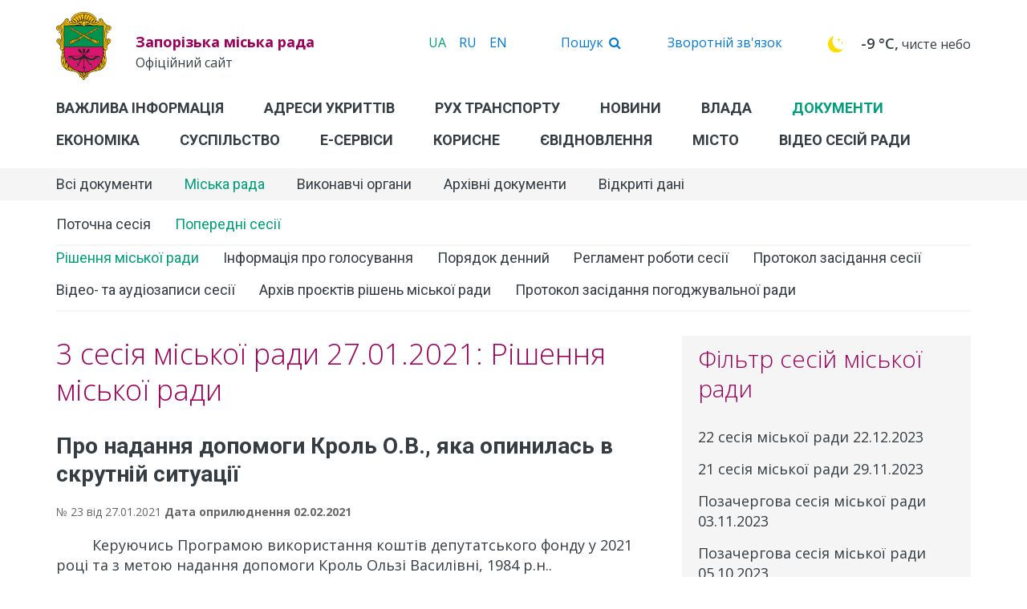

--- FILE ---
content_type: text/html; charset=utf-8
request_url: https://zp.gov.ua/uk/sessions/112/resolution/44143
body_size: 11918
content:


<!DOCTYPE html>
<html lang="uk">
<head prefix="og: http://ogp.me/ns#">
    <meta charset="utf-8" />
    <meta name="viewport" content="width=device-width, initial-scale=1.0">

    <title>Про надання допомоги Кроль О.В., яка опинилась в скрутній ситуації - Офіційний портал Запорізької міської ради</title>

    <meta property="og:url" content="/uk/sessions/112/resolution/44143" />
    <meta property="og:type" content="website" />
    <meta property="og:title" content="Про надання допомоги Кроль О.В., яка опинилась в скрутній ситуації - Офіційний портал Запорізької міської ради" />
    <meta property="og:image" content="https://zp.gov.ua/upload/cms_logo/o_1bl85joqu142dj9i19ls1eip1uoro.svg" />

    <link rel="icon" type="image/png" href="/favicon-16x16.png" sizes="16x16">
    <link rel="icon" type="image/png" href="/favicon-32x32.png" sizes="32x32">
    <link type="image/png" sizes="192x192" rel="icon" href="/upload/cms_logo/o_1bl85joqu142dj9i19ls1eip1uoro.svg">
    <link href="https://fonts.googleapis.com/css?family=Open+Sans:300,400,400i,600,600i,700,700i&amp;subset=cyrillic" rel="stylesheet">
    <link href="https://fonts.googleapis.com/css?family=Roboto:300,400,400i,500,500i,700,700i&amp;subset=cyrillic" rel="stylesheet">

    <link href="/Content/libs/bootstrap-smartcity/css/city/bs-city.min.css?v=1.1.6" rel="stylesheet" />
    <link href="https://cms-cdn.bissoft.org/libs/bootsrap-datetimepicker/css/bootstrap-datetimepicker.min.css?v=1.1.6" rel="stylesheet" />
    <link href="https://cms-cdn.bissoft.org/libs/bootstrap-select/css/bootstrap-select.min.css?v=1.1.6" rel="stylesheet" />
    <link href="https://cms-cdn.bissoft.org/libs/font-awesome/css/font-awesome.min.css" rel="stylesheet" />
    <link href="https://cms-cdn.bissoft.org/libs/fotorama/fotorama.min.css" rel="stylesheet" />
    <link href="/Content/libs/simple-calendar/simple-calendar.min.css" rel="stylesheet" />
    <link href="/Content/app/css/theme/site.min.css?v=1.1.6" rel="stylesheet" />

    <script src="https://code.jquery.com/jquery-1.12.4.min.js" integrity="sha256-ZosEbRLbNQzLpnKIkEdrPv7lOy9C27hHQ+Xp8a4MxAQ=" crossorigin="anonymous"></script>
    <script src="https://cms-cdn.bissoft.org/libs/jQuery/jquery.validate.min.js"></script>
    <script src="https://cms-cdn.bissoft.org/libs/jQuery/jquery.validate.unobtrusive.min.js"></script>
    <script src="https://cms-cdn.bissoft.org/libs/jQuery/jquery.unobtrusive-ajax.min.js"></script>
    <script src="https://cms-cdn.bissoft.org/libs/jQuery/jquery.print.min.js"></script>
    <script src="https://cms-cdn.bissoft.org/libs/jQuery/jquery.autocomplete.min.js"></script>
    <script src="https://cms-cdn.bissoft.org/libs/moment/moment-wl.min.js"></script>
    <script src="https://cms-cdn.bissoft.org/libs/bootstrap-smartcity/js/bootstrap.min.js"></script>
    <script src="https://cms-cdn.bissoft.org/libs/bootsrap-datetimepicker/js/bootstrap-datetimepicker.min.js"></script>
    <script src="https://cms-cdn.bissoft.org/libs/bootstrap-select/js/bootstrap-select.min.js"></script>
    <script src="https://cms-cdn.bissoft.org/libs/jsCookie/js-cookie.min.js"></script>
    <script src="https://cms-cdn.bissoft.org/libs/fotorama/fotorama.min.js"></script>
    <script src="/Content/libs/simple-calendar/jquery.simple-calendar.min.js"></script>

    <script src="https://cms-cdn.bissoft.org/app/js/locals.uk.min.js"></script>
    <script src="https://cms-cdn.bissoft.org/app/js/core-utils.min.js?v=1.1.6"></script>
    <script src="/Content/app/js/site.min.js?v=1.1.6"></script>

    <script type="text/javascript" src="//cdn.jsdelivr.net/bootstrap.daterangepicker/2/daterangepicker.js"></script>
    <link rel="stylesheet" type="text/css" href="//cdn.jsdelivr.net/bootstrap.daterangepicker/2/daterangepicker.css" />

    <link rel="stylesheet" type="text/css" href="//cdn.jsdelivr.net/jquery.slick/1.6.0/slick.css" />
    <link rel="stylesheet" type="text/css" href="//cdn.jsdelivr.net/jquery.slick/1.6.0/slick-theme.css" />
    <script type="text/javascript" src="//cdn.jsdelivr.net/jquery.slick/1.6.0/slick.min.js"></script>

    <style>
        .gsib_a {
            width: 100% !important;
            padding: 5px 6px !important;
        }
    </style>

    <!-- Global site tag (gtag.js) - Google Analytics -->
<script async src="https://www.googletagmanager.com/gtag/js?id=UA-108293126-1"></script>
<script>
  window.dataLayer = window.dataLayer || [];
  function gtag(){dataLayer.push(arguments);}
  gtag('js', new Date());

  gtag('config', 'UA-108293126-1');
</script>
<meta name="google-site-verification" content="NMZ3q9N09117gSZ7Wek5HwrcuBlCHEfsOqg5hrOJce8" />
    

    <script async defer src="https://maps.googleapis.com/maps/api/js?key=AIzaSyDP-g2T8ss1N-9waqN1xfAXk-kxRboKeUA&libraries=places&language=uk&callback=coreUtils.initMapApi"></script>
</head>

<body>
    
    

<div class="header">
    <div class="top container">
        <a href="#" class="main-menu-btn visible-xs">
            <i class="fa fa-fw fa-bars"></i>
        </a>
        <div class="pull-right links hidden-xs">
            <div class="lang-select">

                <a href="/uk" class="info-link">
                        <span class="active">UA</span>
                    &nbsp;&nbsp;
                    
                </a>

                <a href="/ru">
                        <span>RU</span>
                    &nbsp;&nbsp;
                    
                </a>

                <a href="/en">
                        <span>EN</span>
                    &nbsp;&nbsp;
                    
                </a>


            </div>
            <div>
                <a href="#" class="info-link" data-toggle="collapse" data-target="#divMainSearch">
                    <span>Пошук</span>
                    <i class="fa fa-fw fa-search"></i>
                </a>
            </div>
            <div>
                <a href="/uk/page/contact-form" class="info-link">
                    Зворотній зв&#39;язок
                </a>
            </div>
            <div>
                <div class="weather"></div>
            </div>
            
        </div>
        <div class="logo  ni">
                <span class="title visible-xs">
                    Документи
                </span>
            <a href="/">
                <img src="/upload/cms_logo/o_1bl85joqu142dj9i19ls1eip1uoro.svg" />
                <strong>
                    Запорізька міська рада
                </strong>
                <span>
                    Офіційний сайт
                </span>
            </a>
        </div>
    </div>
    <div class="menu">
        <div class="main-menu">
            <div class="site-menu">
                <div class="title visible-xs">
                    <div class="container">
                        <span>
                            Запорізька міська рада
                        </span>
                        <div class="pull-right">
                            <a href="#" class="main-menu-btn cl visible-xs">
                                <i class="fa fa-fw fa-times"></i>
                            </a>
                        </div>
                    </div>
                </div>
                <div class="main-search collapse" id="divMainSearch">
                    <div class="container">
                        <div class="row">
                            <div class="col-sm-12 col-md-10 col-lg-8 col-sm-offset-0 col-md-offset-1 col-lg-offset-2">
<form Area="" action="/uk/Search/Search" lang="uk" method="get">                                    <div class="form-group">
                                        

                                        <div class="input-group">
                                                <input type="text" name="query" class="form-control" placeholder="Пошук на сайті" />
                                                <div class="input-group-btn">
                                                    <button type="submit" class="btn btn-primary">
                                                        <i class="fa fa-fw fa-search"></i>
                                                    </button>
                                                </div>
                                            </div>
                                    </div>
                                        <div class="form-group text-center">
                                            <a href="/uk/documents/category/documents/">
                                                Пошук в розділі &quot;Документи&quot;
                                            </a>
                                        </div>
</form>                            </div>
                        </div>
                    </div>
                </div>
                <div class="first-menu">
                    <div class="container">
                        
                                <a href="/uk/page/vazhliva-informaciya" target="_self">
                                    Важлива інформація
                                </a>
                                <a href="/uk/page/adresi-ukrittiv" target="_self">
                                    Адреси укриттів
                                </a>
                                <a href="/uk/page/ruh-transportu" target="_self">
                                    Рух транспорту
                                </a>
                                <a data-target="#menu1">
                                    Новини
                                        <i class="fa fa-fw fa-angle-right visible-xs"></i>
                                </a>
                                <a data-target="#menu3">
                                    Влада
                                        <i class="fa fa-fw fa-angle-right visible-xs"></i>
                                </a>
                                <a data-target="#menu6" class=" active">
                                    Документи
                                        <i class="fa fa-fw fa-angle-right visible-xs"></i>
                                </a>
                                <a data-target="#menu4">
                                    Економіка
                                        <i class="fa fa-fw fa-angle-right visible-xs"></i>
                                </a>
                                <a data-target="#menu113">
                                    Суспільство
                                        <i class="fa fa-fw fa-angle-right visible-xs"></i>
                                </a>
                                <a href="/uk/page/e-services" target="_self">
                                    Е-Сервіси
                                </a>
                                <a href="/uk/page/korysne" target="_self">
                                    Корисне
                                </a>
                                <a data-target="#menu554">
                                    єВідновлення
                                        <i class="fa fa-fw fa-angle-right visible-xs"></i>
                                </a>
                                <a data-target="#menu5">
                                    Місто
                                        <i class="fa fa-fw fa-angle-right visible-xs"></i>
                                </a>
                                <a href="/uk/page/video-sesij-radi" target="_self">
                                    Відео сесій ради
                                </a>
                    </div>
                </div>


                <div class="second-menu menu-hide">
                    <div class="container">
                                <div data-title="Новини" id="menu1">
                                            <a href="/uk/articles/category/news/" target="_self">
                                                Всі новини
                                                    <i class="fa fa-fw fa-angle-right visible-xs"></i>
                                            </a>
                                            <a href="/uk/articles/category/billboard/" target="_self">
                                                Анонси
                                            </a>
                                            <a href="/uk/articles/category/photo/" target="_self">
                                                Фотогалереї
                                            </a>
                                            <a href="/uk/articles/category/video/" target="_self">
                                                Відеоматеріали
                                            </a>
                                            <a href="/uk/page/kontakti" target="_self">
                                                Прес-центр
                                            </a>
                                </div>
                                <div data-title="Влада" id="menu3">
                                            <a href="/uk/page/struktura-zaporizkoi-miskoi-vladi" target="_self">
                                                Структура влади
                                            </a>
                                            <a data-target="#submenu33">
                                                Виконавчі органи
                                                    <i class="fa fa-fw fa-angle-right visible-xs"></i>
                                            </a>
                                            <a href="/uk/persons/category/mayor-zam/" target="_self">
                                                Заступники міського голови
                                            </a>
                                            <a data-target="#submenu36">
                                                Міська рада
                                                    <i class="fa fa-fw fa-angle-right visible-xs"></i>
                                            </a>
                                            <a data-target="#submenu107">
                                                Депутати міської ради
                                                    <i class="fa fa-fw fa-angle-right visible-xs"></i>
                                            </a>
                                            <a data-target="#submenu527">
                                                План роботи міської влади
                                                    <i class="fa fa-fw fa-angle-right visible-xs"></i>
                                            </a>
                                            <a data-target="#submenu108">
                                                Публічна інформація
                                                    <i class="fa fa-fw fa-angle-right visible-xs"></i>
                                            </a>
                                            <a data-target="#submenu131">
                                                Очищення влади
                                                    <i class="fa fa-fw fa-angle-right visible-xs"></i>
                                            </a>
                                            <a data-target="#submenu111">
                                                Звернення
                                                    <i class="fa fa-fw fa-angle-right visible-xs"></i>
                                            </a>
                                            <a data-target="#submenu232">
                                                Оголошення
                                                    <i class="fa fa-fw fa-angle-right visible-xs"></i>
                                            </a>
                                            <a href="/uk/page/vakansii" target="_self">
                                                Вакансії
                                            </a>
                                            <a data-target="#submenu382">
                                                Контакти
                                                    <i class="fa fa-fw fa-angle-right visible-xs"></i>
                                            </a>
                                            <a href="/uk/page/grafik-prijomu" target="_self">
                                                Графік прийому
                                            </a>
                                            <a href="https://zp.gov.ua/uk/organizations/item/204/sektor-z-pitan-zapobigannya-ta-viyavlennya-korupcii-vikonavchogo-komitetu-zaporizkoi-miskoi-radi" target="_self">
                                                Запобігання корупції
                                            </a>
                                </div>
                                <div data-title="Документи" id="menu6" class=" show">
                                            <a href="/uk/documents/category/documents/" target="_self">
                                                Всі документи
                                            </a>
                                            <a data-target="#submenu94" class=" active">
                                                Міська рада
                                                    <i class="fa fa-fw fa-angle-right visible-xs"></i>
                                            </a>
                                            <a data-target="#submenu37">
                                                Виконавчі органи
                                                    <i class="fa fa-fw fa-angle-right visible-xs"></i>
                                            </a>
                                            <a href="/uk/page/arhivni-dokumenti" target="_self">
                                                Архівні документи
                                            </a>
                                            <a href="/uk/page/normativno-pravova-baza" target="_self">
                                                Відкриті дані
                                                    <i class="fa fa-fw fa-angle-right visible-xs"></i>
                                            </a>
                                </div>
                                <div data-title="Економіка" id="menu4">
                                            <a href="/uk/page/karta-rozdilu-ekonomika" target="_self">
                                                Карта модулю
                                            </a>
                                            <a data-target="#submenu171">
                                                Інвестору
                                                    <i class="fa fa-fw fa-angle-right visible-xs"></i>
                                            </a>
                                            <a data-target="#submenu174">
                                                Підприємцю
                                                    <i class="fa fa-fw fa-angle-right visible-xs"></i>
                                            </a>
                                            <a href="/uk/page/energoefektivnist" target="_self">
                                                Енергоефективність
                                            </a>
                                            <a data-target="#submenu476">
                                                Містобудування
                                                    <i class="fa fa-fw fa-angle-right visible-xs"></i>
                                            </a>
                                            <a data-target="#submenu26">
                                                Бюджет
                                                    <i class="fa fa-fw fa-angle-right visible-xs"></i>
                                            </a>
                                            <a data-target="#submenu31">
                                                Регуляторна політика
                                                    <i class="fa fa-fw fa-angle-right visible-xs"></i>
                                            </a>
                                </div>
                                <div data-title="Суспільство" id="menu113">
                                            <a href="/uk/page/karta-rozdilu-suspilstvo" target="_self">
                                                Карта модулю
                                            </a>
                                            <a data-target="#submenu405">
                                                Соціальні послуги
                                                    <i class="fa fa-fw fa-angle-right visible-xs"></i>
                                            </a>
                                            <a data-target="#submenu406">
                                                ОСББ
                                                    <i class="fa fa-fw fa-angle-right visible-xs"></i>
                                            </a>
                                            <a href="/uk/page/elektronni-peticii" target="_self">
                                                Електронні петиції
                                            </a>
                                            <a href="/uk/page/konsultacii-z-gromadskistyu-1" target="_self">
                                                Консультації з громадськістю
                                            </a>
                                            <a href="/uk/page/gromadskij-byudzhet" target="_self">
                                                Громадський бюджет
                                            </a>
                                            <a data-target="#submenu409">
                                                Громадська рада
                                                    <i class="fa fa-fw fa-angle-right visible-xs"></i>
                                            </a>
                                            <a href="/uk/page/zaporizka-molodizhna-miska-rada" target="_self">
                                                Молодіжна рада
                                            </a>
                                            <a href="/uk/page/ya-mayu-pravo" target="_self">
                                                Проект «Я маю право!»
                                            </a>
                                            <a href="/uk/page/vnutrishno-peremischeni-osobi" target="_self">
                                                Внутрішньо переміщені особи
                                            </a>
                                </div>
                                <div data-title="єВідновлення" id="menu554">
                                            <a href="/uk/page/evidnovlennya" target="_self">
                                                єВідновлення
                                            </a>
                                            <a href="/uk/page/vidnovlennya-zrujnovanih-budinkiv" target="_self">
                                                Відновлення будинків
                                            </a>
                                            <a href="/uk/page/metodiki-viznachennya-shkodi-ta-zbitkiv" target="_self">
                                                Методики визначення шкоди та збитків
                                            </a>
                                </div>
                                <div data-title="Місто" id="menu5">
                                            <a href="/uk/page/karta-rozdilu-misto" target="_self">
                                                Карта модулю
                                            </a>
                                            <a href="/uk/page/pasport-mista" target="_self">
                                                Про місто
                                            </a>
                                            <a href="/uk/page/rajony" target="_self">
                                                Райони міста
                                                    <i class="fa fa-fw fa-angle-right visible-xs"></i>
                                            </a>
                                            <a href="/uk/page/history" target="_self">
                                                Історія міста
                                            </a>
                                            <a href="https://heritage.zp.ua/" target="_self">
                                                Запорізька спадщина
                                            </a>
                                            <a href="http://datamzp.gov.ua/mistobuduvannya/generalniy-plan" target="_self">
                                                Генеральний план
                                            </a>
                                            <a href="/uk/page/statut" target="_self">
                                                Статут громади
                                            </a>
                                            <a href="/uk/page/pochesni_gromadyani" target="_self">
                                                Почесні громадяни
                                            </a>
                                            <a href="/uk/page/citizen_library" target="_self">
                                                Бібліотека запорожця
                                            </a>
                                            <a href="/uk/page/city-map" target="_self">
                                                Карта
                                            </a>
                                            <a href="/uk/page/development-strategy" target="_self">
                                                Стратегія розвитку
                                            </a>
                                            <a href="/uk/page/turistichnij-putivnik-1" target="_self">
                                                Туристичний путівник
                                            </a>
                                            <a href="/uk/page/pobratymy" target="_self">
                                                Міста-побратими
                                            </a>
                                            <a href="/uk/page/symvolika-mista" target="_self">
                                                Символіка міста
                                            </a>
                                            <a data-target="#submenu541">
                                                Дерусифікація
                                                    <i class="fa fa-fw fa-angle-right visible-xs"></i>
                                            </a>
                                </div>
                        <div class="back visible-xs" data-target=".first-menu">
                            <span>
                                <i class="fa fa-fw fa-angle-left"></i>
                                Назад в попередній розділ
                            </span>
                        </div>
                    </div>
                </div>

                <div class="third-menu menu-hide">
                    <div class="container">
                                        <div id="submenu281">
                                                    <a href="/uk/articles/category/actual/" target="_self">
                                                        Актуальне
                                                    </a>
                                                    <a href="/uk/articles/category/main-news/" target="_self">
                                                        Головні
                                                    </a>
                                                    <a href="/uk/articles/category/city/" target="_self">
                                                        Місто
                                                    </a>
                                                    <a href="/uk/articles/category/goverment/" target="_self">
                                                        Влада
                                                    </a>
                                                    <a href="/uk/articles/category/society/" target="_self">
                                                        Суспільство
                                                    </a>
                                                    <a href="/uk/articles/category/education/" target="_self">
                                                        Освіта
                                                    </a>
                                                    <a href="/uk/articles/category/sport/" target="_self">
                                                        Спорт
                                                    </a>
                                                    <a href="/uk/articles/category/health/" target="_self">
                                                        Здоров'я
                                                    </a>
                                        </div>
                                        <div id="submenu33">
                                                    <a href="/uk/page/telefonnij-dovidnik" target="_self">
                                                        Телефонний довідник
                                                    </a>
                                                    <a href="/uk/persons/category/vykonkom/" target="_self">
                                                        Виконавчий комітет
                                                    </a>
                                                    <a href="/uk/organizations/category/departamenti-ta-upravlinnya/" target="_self">
                                                        Департаменти, управління, інспекції, відділи
                                                    </a>
                                                    <a href="/uk/organizations/category/inspect/" target="_self">
                                                        Підрозділи виконкому
                                                    </a>
                                                    <a href="/uk/organizations/category/rajonni-administracii/" target="_self">
                                                        Районні адміністрації
                                                    </a>
                                                    <a href="/uk/organizations/category/communalny-pidpryemstva/" target="_self">
                                                        Комунальні підприємства
                                                    </a>
                                                    <a href="/uk/page/administrativna-komisiya" target="_self">
                                                        Адміністративна комісія
                                                    </a>
                                        </div>
                                        <div id="submenu36">
                                                    <a href="/uk/persons/category/gorsovet-sekretar/" target="_self">
                                                        Секретар міської ради
                                                    </a>
                                                    <a href="/uk/organizations/category/postijni-komisii-miskoi-radi-8-sklikannya/" target="_self">
                                                        Постійні комісії
                                                    </a>
                                                    <a href="/uk/organizations/category/timchasovi-komisii-miskoi-radi/" target="_self">
                                                        Тимчасові комісії
                                                    </a>
                                                    <a href="/uk/organizations/category/upravlinnya-miskrasy/" target="_self">
                                                        Управління по забезпеченню роботи ради
                                                    </a>
                                                    <a href="/uk/organizations/category/komissii-miskrady/" target="_self">
                                                        Архів постійних комісій міської ради
                                                    </a>
                                        </div>
                                        <div id="submenu107">
                                                    <a href="/uk/persons/category/deputati-miskoi-radi/" target="_self">
                                                        Депутатський корпус
                                                    </a>
                                                    <a href="/uk/organizations/category/deputy-fractions/" target="_self">
                                                        Фракції та групи
                                                    </a>
                                                    <a href="/uk/page/vyborchi-okrugy" target="_self">
                                                        Виборчі округи
                                                    </a>
                                        </div>
                                        <div id="submenu527">
                                                    <a href="/uk/page/plan-roboti-vikonkomu" target="_self">
                                                        План роботи міської влади
                                                    </a>
                                        </div>
                                        <div id="submenu108">
                                                    <a href="/uk/page/publichna-informaciya" target="_self">
                                                        Запит на доступ до публічної інформації
                                                    </a>
                                                    <a href="/uk/page/zviti-pro-zadovolennya-zapitiv-na-publichnu-informaciyu" target="_self">
                                                        Звіти про задоволення запитів на публічну інформацію
                                                    </a>
                                        </div>
                                        <div id="submenu131">
                                                    <a href="/uk/documents/category/perevirka-osib-yaki-pretenduyut-na-zajnyattya-posad/" target="_self">
                                                        Перевірка претендентів на посади
                                                    </a>
                                                    <a href="/uk/documents/category/perevirka-posadovih-osib/" target="_self">
                                                        Перевірка посадових осіб
                                                    </a>
                                                    <a href="/uk/documents/category/informaciya-pro-rezultati-perevirki-peredbachenoi-zakonom-ukraini-pro-ochischennya-vladi/" target="_self">
                                                        Інформація про результати перевірки
                                                    </a>
                                        </div>
                                        <div id="submenu111">
                                                    <a href="/uk/page/yak-zvernutisya-do-miskoi-vladi" target="_self">
                                                        Як звернутися до міської влади
                                                    </a>
                                                    <a href="/uk/page/pidsumki-roboti-zi-zvernennyami-" target="_self">
                                                        Підсумки роботи зі зверненнями 
                                                    </a>
                                                    <a href="/uk/page/council_email" target="_self">
                                                        Електронне листування
                                                    </a>
                                        </div>
                                        <div id="submenu232">
                                                    <a href="/uk/page/announcement" target="_self">
                                                        Оголошення влади
                                                    </a>
                                                    <a href="/uk/page/transport" target="_self">
                                                        Транспорт
                                                    </a>
                                                    <a href="/uk/page/pidpriemnictvo-i-torgivlya" target="_self">
                                                        Підприємництво і торгівля
                                                    </a>
                                                    <a href="/uk/page/tarifni-povidomlennya" target="_self">
                                                        Зміни тарифів
                                                    </a>
                                                    <a href="/uk/page/konsultacii-z-gromadskistyu" target="_self">
                                                        Консультації з громадськістю
                                                    </a>
                                                    <a href="/uk/page/povidomlennya-vid-kp" target="_self">
                                                        Комунальна сфера
                                                    </a>
                                                    <a href="/uk/page/osvityani-povidomlyayut" target="_self">
                                                        Освіта
                                                    </a>
                                                    <a href="/uk/page/sportivni-povidomlennya" target="_self">
                                                        Спорт
                                                    </a>
                                                    <a href="/uk/page/socpracivniki-povidomlyayut" target="_self">
                                                        Соціальний захист
                                                    </a>
                                                    <a href="/uk/page/mistecki-povidomlennya" target="_self">
                                                        Культура
                                                    </a>
                                                    <a href="/uk/page/ekologichni-povidomlennya" target="_self">
                                                        Екологія
                                                    </a>
                                                    <a href="/uk/page/turistichni-povidomlennya" target="_self">
                                                        Туризм
                                                    </a>
                                                    <a href="/uk/page/ekonomika" target="_self">
                                                        Економіка
                                                    </a>
                                                    <a href="/uk/page/likari-povidomlyayut" target="_self">
                                                        Охорона  здоров’я
                                                    </a>
                                                    <a href="/uk/page/pracya-ta-zarplata" target="_self">
                                                        Праця та зарплата
                                                    </a>
                                                    <a href="/uk/page/yuridichni-pitannya" target="_self">
                                                        Юридичні питання
                                                    </a>
                                                    <a href="/uk/page/civilnij-zahist-naselennya" target="_self">
                                                        Цивільний захист населення
                                                    </a>
                                                    <a href="/uk/page/borotba-z-karantinnimi-roslinami" target="_self">
                                                        Боротьба з карантинними рослинами
                                                    </a>
                                                    <a href="/uk/page/rizne-" target="_self">
                                                        Різне
                                                    </a>
                                        </div>
                                        <div id="submenu382">
                                                    <a href="/uk/page/telefonnij-dovidnik" target="_self">
                                                        Телефонний довідник
                                                    </a>
                                                    <a href="/uk/page/council_email" target="_self">
                                                        Електронне листування
                                                    </a>
                                        </div>
                                        <div id="submenu94" class=" show">
                                                    <a href="/uk/sessions/current/projects/" target="_self">
                                                        Поточна сесія
                                                    </a>
                                                    <a href="/uk/sessions/194/resolutions/" target="_self" class=" active">
                                                        Попередні сесії
                                                    </a>
                                        </div>
                                        <div id="submenu37">
                                                    <a href="/uk/documents/category/rozporyadzhennya-miskogo-golovi/" target="_self">
                                                        Розпорядження міського голови
                                                    </a>
                                                    <a href="/uk/documents/category/rishennya-miskvikonkomu/" target="_self">
                                                        Рішення міськвиконкому
                                                    </a>
                                                    <a href="/uk/documents/category/proekti-rishen-miskvikonkomu/" target="_self">
                                                        Проекти рішень міськвиконкому
                                                    </a>
                                                    <a href="/uk/page/protokoli-zasidan-vikonkomu-radi" target="_self">
                                                        Протоколи засідань виконкому ради
                                                    </a>
                                        </div>
                                        <div id="submenu118">
                                                    <a href="/uk/page/normativno-pravova-baza" target="_self">
                                                        Нормативно-правова база
                                                    </a>
                                                    <a href="/uk/page/perelik-naboru-danih" target="_self">
                                                        Реєстр наборів відкритих даних
                                                    </a>
                                                    <a href="https://data.gov.ua/organization/zaporizka-miska-rada" target="_self">
                                                        Відкриті дані
                                                    </a>
                                                    <a href="/uk/page/servisi-na-osnovi-vidkritih-danih" target="_self">
                                                        Сервіси на основі відкритих даних
                                                    </a>
                                        </div>
                                        <div id="submenu171">
                                                    <a href="/uk/page/investicijna-diyalnist" target="_self">
                                                        Інвестиційна діяльність
                                                    </a>
                                                    <a href="/uk/page/socialno-ekonomichnij-rozvitok-mista" target="_self">
                                                        Соціально-економічний розвиток
                                                    </a>
                                                    <a href="/uk/page/mizhnarodni-zakupivli" target="_self">
                                                        Міжнародні закупівлі 
                                                    </a>
                                        </div>
                                        <div id="submenu174">
                                                    <a href="/uk/page/orenda-ta-privatizaciya" target="_self">
                                                        Оренда та приватизація
                                                    </a>
                                                    <a href="/uk/page/dogovori-koristuvannya" target="_self">
                                                        Договори користування
                                                    </a>
                                                    <a href="https://cnap.zp.gov.ua/poslugi/all" target="_self">
                                                        Адміністративні послуги
                                                    </a>
                                                    <a href="/uk/page/prozorro-1" target="_self">
                                                        ProZorro
                                                    </a>
                                                    <a href="/uk/documents/category/tenders/" target="_self">
                                                        Тендери
                                                    </a>
                                                    <a href="/uk/page/pravila-blagoustroyu" target="_self">
                                                        Правила благоустрою
                                                    </a>
                                        </div>
                                        <div id="submenu476">
                                                    <a href="/uk/page/dlya-zabudovnikiv" target="_self">
                                                        Для забудовників
                                                    </a>
                                                    <a href="http://datamzp.gov.ua/mistobudivniy-kadastr/reestr-mbutao" target="_self">
                                                         Реєстр МБУтаО
                                                    </a>
                                                    <a href="http://datamzp.gov.ua/mistobuduvannya/generalniy-plan" target="_self">
                                                        Генеральний план
                                                    </a>
                                                    <a href="https://datamzp.gov.ua/mistobuduvannya/zemelni-torgi" target="_self">
                                                        Земельні торги
                                                    </a>
                                                    <a href="http://datamzp.gov.ua/mistobudivniy-kadastr/adresniy-reestr" target="_self">
                                                        Реєстр адрес
                                                    </a>
                                                    <a href="http://datamzp.gov.ua/mistobudivniy-kadastr/reestr-vulichno-dorozhnoi-merezhi" target="_self">
                                                        Перелік вулиць міста Запоріжжя
                                                    </a>
                                        </div>
                                        <div id="submenu26">
                                                    <a href="/uk/page/bugjet" target="_self">
                                                        Виконання бюджету міста
                                                    </a>
                                                    <a href="/uk/page/pasporti-byudzhetnih-program-2023" target="_self">
                                                        Паспорти бюджетних програм
                                                    </a>
                                                    <a href="/uk/page/golovni-rozporyadniki" target="_self">
                                                        Головні розпорядники
                                                    </a>
                                                    <a href="/uk/page/rishennya-pro-byudzhet" target="_self">
                                                        Рішення про бюджет
                                                    </a>
                                                    <a href="/uk/page/byudzhetni-zapiti-1" target="_self">
                                                        Бюджетні запити
                                                    </a>
                                                    <a href="/uk/page/byudzhet-reglament" target="_self">
                                                        Бюджетний регламент
                                                    </a>
                                        </div>
                                        <div id="submenu31">
                                                    <a href="/uk/page/planuvannya-diyalnosti" target="_self">
                                                        Планування діяльності
                                                    </a>
                                                    <a href="/uk/page/povidomlennya-pro-oprylyudnennya" target="_self">
                                                        Повідомлення про оприлюднення
                                                    </a>
                                                    <a href="/uk/page/proekty-ta-analiz-regulyatornogo-vplyvu" target="_self">
                                                        Проєкти регуляторних актів, АРВ, М-тести
                                                    </a>
                                                    <a href="/uk/page/reestr-regulyatornih-aktiv" target="_self">
                                                        Реєстр
                                                    </a>
                                                    <a href="/uk/page/vidstezhennya" target="_self">
                                                        План-графік заходів з відстеження
                                                    </a>
                                                    <a href="/uk/page/zviti-pro-vidstezhennya" target="_self">
                                                        Звіти про відстеження
                                                    </a>
                                                    <a href="/uk/page/schorichnij-zvit" target="_self">
                                                        Щорічний звіт
                                                    </a>
                                                    <a href="/uk/page/vidpovidalni-osobi" target="_self">
                                                        Відповідальні особи
                                                    </a>
                                                    <a href="/uk/page/m-testi-do-chinnih-regulyatornih-aktiv" target="_self">
                                                        М-тести до чинних регуляторних актів
                                                    </a>
                                                    <a href="/uk/page/regulyatorni-akti-zi-zminami" target="_self">
                                                        Регуляторні акти зі змінами
                                                    </a>
                                                    <a href="/uk/page/regulyatorni-akti" target="_self">
                                                        Гіперпосилання на регуляторні акти
                                                    </a>
                                        </div>
                                        <div id="submenu405">
                                                    <a href="/uk/page/socialni-poslugi" target="_self">
                                                        Соціальні послуги
                                                    </a>
                                                    <a href="/uk/page/subsidii" target="_self">
                                                        Субсидії
                                                    </a>
                                        </div>
                                        <div id="submenu406">
                                                    <a href="/uk/page/stvorennya-osbb" target="_self">
                                                        Створення ОСББ
                                                    </a>
                                                    <a href="/uk/page/statystyka-osbb" target="_self">
                                                        Статистика
                                                    </a>
                                                    <a href="/uk/page/informaciya-dlya-osbb" target="_self">
                                                        Інформація для ОСББ
                                                    </a>
                                        </div>
                                        <div id="submenu409">
                                                    <a href="/uk/page/kontakti-ta-struktura" target="_self">
                                                        Контакти та структура
                                                    </a>
                                                    <a href="/uk/page/diyalnist-gromadskoi-radi" target="_self">
                                                        Діяльність Громадської ради
                                                    </a>
                                        </div>
                                        <div id="submenu162">
                                                    <a href="/uk/page/voznesenivskij" target="_self">
                                                        Вознесенівський
                                                    </a>
                                                    <a href="/uk/page/dniprovskij" target="_self">
                                                        Дніпровський
                                                    </a>
                                                    <a href="/uk/page/zavodskij" target="_self">
                                                        Заводський
                                                    </a>
                                                    <a href="/uk/page/komunarskij" target="_self">
                                                        Комунарський
                                                    </a>
                                                    <a href="/uk/page/oleksandrivskij" target="_self">
                                                        Олександрівський
                                                    </a>
                                                    <a href="/uk/page/hortickij" target="_self">
                                                        Хортицький
                                                    </a>
                                                    <a href="/uk/page/shevchenkivskij" target="_self">
                                                        Шевченківський
                                                    </a>
                                        </div>
                                        <div id="submenu541">
                                                    <a href="/uk/page/perejmenuvannya-vulic" target="_self">
                                                        Перейменування вулиць
                                                    </a>
                                                    <a href="/uk/page/demontazh-simvoliki" target="_self">
                                                        Демонтаж символіки
                                                    </a>
                                                    <a href="/uk/page/demontazh-obektiv-monumentalnogo-mistectva" target="_self">
                                                        Демонтаж об'єктів монументального мистецтва
                                                    </a>
                                        </div>
                        <div class="back visible-xs" data-target=".second-menu">
                            <span>
                                <i class="fa fa-fw fa-angle-left"></i>
                                Назад в попередній розділ
                            </span>
                        </div>
                    </div>
                </div>

                <div class="other visible-xs">
                    <div class="container">
                        <a href="/uk/page/contact-form" class="info-link">
                            Зворотній зв&#39;язок
                        </a>
                        <a href="#" class="info-link">
                            Увійти
                        </a>
                        <div class="row lang">
                            <div class="col-xs-4">
                                <a href="/uk">
                                    <img src="/Content/img/parts/icns/menu_UA_nonactive_icon.svg" />
                                </a>
                            </div>
                            <div class="col-xs-4">
                                <a href="/ru">
                                    <img src="/Content/img/parts/icns/menu_RU_nonactive_icon.svg" />
                                </a>
                            </div>
                            <div class="col-xs-4">
                                <a href="/en">
                                    <img src="/Content/img/parts/icns/menu_EN_nonactive_icon.svg" />
                                </a>
                            </div>
                        </div>
                    </div>
                </div>
            </div>
            

        </div>
    </div>
</div>
<div class="breadcrumbs visible-xs">
        Міська рада
            / Попередні сесії
</div>




    <div class="site container">
        



<div class="session-menu">
    <ul class="s-menu">
                <li>
                    <a href="/uk/sessions/112/resolutions" class="active">
                        Рішення міської ради
                    </a>
                </li>
                <li>
                    <a href="/uk/sessions/112/votes">
                        Інформація про голосування
                    </a>
                </li>
                <li>
                    <a href="/uk/sessions/112/agenda">
                        Порядок денний
                    </a>
                </li>
                <li>
                    <a href="/uk/sessions/112/reglament">
                        Регламент роботи сесії
                    </a>
                </li>
                <li>
                    <a href="/uk/sessions/112/protocol">
                        Протокол засідання сесії
                    </a>
                </li>
                <li>
                    <a href="/uk/sessions/112/media">
                        Відео- та аудіозаписи сесії
                    </a>
                </li>
                <li>
                    <a href="/uk/sessions/112/archive">
                        Архів проєктів рішень міської ради
                    </a>
                </li>
                <li>
                    <a href="/uk/sessions/112/protocolcouncil">
                        Протокол засідання погоджувальної ради
                    </a>
                </li>
    </ul>
</div>

<div class="row">
    <div class="col-md-4 col-sm-12 col-md-push-8">
        <div class="filter">
    <h3 class="block-title">
        Фільтр сесій міської ради
    </h3>
    <div class="session-filter hidden-sm hidden-xs">
                <a href="/uk/sessions/194/resolutions">
                    22 сесія міської ради 22.12.2023
                </a>
                <a href="/uk/sessions/193/resolutions">
                    21 сесія міської ради 29.11.2023
                </a>
                <a href="/uk/sessions/192/resolutions">
                    Позачергова сесія міської ради 03.11.2023
                </a>
                <a href="/uk/sessions/191/resolutions">
                    Позачергова сесія міської ради 05.10.2023
                </a>
                <a href="/uk/sessions/190/resolutions">
                    20 сесія міської ради 27.09.2023, 29.09.2023
                </a>
                <a href="/uk/sessions/187/resolutions">
                    19 сесія міської ради 12.07.2023
                </a>
                <a href="/uk/sessions/186/resolutions">
                    Позачергова сесія міської ради 31.05.2023
                </a>
                <a href="/uk/sessions/185/resolutions">
                    18 сесія міської ради 27.04.2023
                </a>
                <a href="/uk/sessions/184/resolutions">
                    Позачергова сесія міської ради 20.04.2023
                </a>
                <a href="/uk/sessions/182/resolutions">
                    17 сесія міської ради 17.03.2023
                </a>
                <a href="/uk/sessions/181/resolutions">
                    Позачергова сесія міської ради 03.03.2023
                </a>
                <a href="/uk/sessions/180/resolutions">
                    Позачергова сесія міської ради 27.01.2023
                </a>
                <a href="/uk/sessions/178/resolutions">
                    Позачергова сесія міської ради 26.12.2022
                </a>
                <a href="/uk/sessions/177/resolutions">
                    16 сесія міської ради 07.12.2022
                </a>
                <a href="/uk/sessions/179/resolutions">
                    15 сесія міської ради 12.10.2022
                </a>
                <a href="/uk/sessions/176/resolutions">
                    14 сесія міської ради 27.07.2022
                </a>
                <a href="/uk/sessions/175/resolutions">
                    Позачергова сесія міської ради 17.05.2022
                </a>
                <a href="/uk/sessions/171/resolutions">
                    13 сесія міської ради 23.02.2022
                </a>
                <a href="/uk/sessions/173/resolutions">
                    Позачергова сесія міської ради 15.02.2022
                </a>
                <a href="/uk/sessions/172/resolutions">
                    Позачергова сесія міської ради 04.02.2022
                </a>
            <br />
            <a href="/uk/sessions/prev/list/2">
                Переглянути всі >
            </a>
    </div>

    <div class="visible-sm visible-xs">
        <div class="form-group">
            <select class="form-control bs-select" id="ddlSession">
                    <option  data-href="/uk/sessions/194/resolutions">
                        22 сесія міської ради 22.12.2023
                    </option>
                    <option  data-href="/uk/sessions/193/resolutions">
                        21 сесія міської ради 29.11.2023
                    </option>
                    <option  data-href="/uk/sessions/192/resolutions">
                        Позачергова сесія міської ради 03.11.2023
                    </option>
                    <option  data-href="/uk/sessions/191/resolutions">
                        Позачергова сесія міської ради 05.10.2023
                    </option>
                    <option  data-href="/uk/sessions/190/resolutions">
                        20 сесія міської ради 27.09.2023, 29.09.2023
                    </option>
                    <option  data-href="/uk/sessions/187/resolutions">
                        19 сесія міської ради 12.07.2023
                    </option>
                    <option  data-href="/uk/sessions/186/resolutions">
                        Позачергова сесія міської ради 31.05.2023
                    </option>
                    <option  data-href="/uk/sessions/185/resolutions">
                        18 сесія міської ради 27.04.2023
                    </option>
                    <option  data-href="/uk/sessions/184/resolutions">
                        Позачергова сесія міської ради 20.04.2023
                    </option>
                    <option  data-href="/uk/sessions/182/resolutions">
                        17 сесія міської ради 17.03.2023
                    </option>
                    <option  data-href="/uk/sessions/181/resolutions">
                        Позачергова сесія міської ради 03.03.2023
                    </option>
                    <option  data-href="/uk/sessions/180/resolutions">
                        Позачергова сесія міської ради 27.01.2023
                    </option>
                    <option  data-href="/uk/sessions/178/resolutions">
                        Позачергова сесія міської ради 26.12.2022
                    </option>
                    <option  data-href="/uk/sessions/177/resolutions">
                        16 сесія міської ради 07.12.2022
                    </option>
                    <option  data-href="/uk/sessions/179/resolutions">
                        15 сесія міської ради 12.10.2022
                    </option>
                    <option  data-href="/uk/sessions/176/resolutions">
                        14 сесія міської ради 27.07.2022
                    </option>
                    <option  data-href="/uk/sessions/175/resolutions">
                        Позачергова сесія міської ради 17.05.2022
                    </option>
                    <option  data-href="/uk/sessions/171/resolutions">
                        13 сесія міської ради 23.02.2022
                    </option>
                    <option  data-href="/uk/sessions/173/resolutions">
                        Позачергова сесія міської ради 15.02.2022
                    </option>
                    <option  data-href="/uk/sessions/172/resolutions">
                        Позачергова сесія міської ради 04.02.2022
                    </option>
            </select>
        </div>
    </div>

    <script>
    $(function () {
        $("#ddlSession").change(function () {
            window.location.href = $(this).find(":selected").data("href");
        });
    });
    </script>
</div>

    </div>
    <div class="col-sm-12 col-md-8 col-md-pull-4">
        <div class="cms-post block" id="divPrint">
            <span class="block-title">
                <a href="/uk/sessions/112/resolutions">3 сесія міської ради 27.01.2021: Рішення міської ради</a>
            </span>

            <h1 class="title">
                Про надання допомоги Кроль О.В., яка опинилась в скрутній ситуації
            </h1>
            <span class="date">
                    <span>
                        № 23
                    </span>
                                    <span>
                        від 27.01.2021
                    </span>

                    <strong>
                        Дата оприлюднення 02.02.2021
                    </strong>
            </span>

            <div class="cms-content">
                <div class="page-content content-text block doc-content">
                    <p>&nbsp;&nbsp;&nbsp;&nbsp;&nbsp;&nbsp;&nbsp;&nbsp; Керуючись Програмою використання коштів депутатського фонду у 2021 році та з метою надання допомоги Кроль Ользі Василівні, 1984 р.н.. (____________________________________), яка опинилась в скрутній ситуації, Запорізька міська рада</p>

<p>ВИРІШИЛА:</p>

<p>&nbsp;&nbsp;&nbsp;&nbsp;&nbsp;&nbsp;&nbsp;&nbsp; 1. Для даного випадку надати можливість депутатам міської ради об&rsquo;єднати кошти, заплановані депутатами міської ради для надання матеріальної допомоги мешканцям міста, направляючи їх для надання матеріальної допомоги Кроль О.В., яка опинилась в скрутній ситуації.</p>

<p>&nbsp;&nbsp;&nbsp;&nbsp;&nbsp;&nbsp;&nbsp;&nbsp; 2. Контроль за виконанням даного рішення покласти на заступника міського голови з питань діяльності виконавчих органів ради Пустоварова А.І. та на постійну комісію з питань охорони здоров&rsquo;я та соціального захисту населення (Кулєш І.О.).</p>

<p>&nbsp;</p>

<p>&nbsp;</p>

<p>Міський голова &nbsp;&nbsp;&nbsp;&nbsp;&nbsp;&nbsp;&nbsp;&nbsp;&nbsp;&nbsp;&nbsp;&nbsp;&nbsp;&nbsp;&nbsp;&nbsp;&nbsp;&nbsp;&nbsp;&nbsp;&nbsp;&nbsp;&nbsp;&nbsp;&nbsp;&nbsp;&nbsp;&nbsp;&nbsp;&nbsp;&nbsp;&nbsp;&nbsp;&nbsp;&nbsp;&nbsp;&nbsp;&nbsp;&nbsp;&nbsp;&nbsp;&nbsp;&nbsp;&nbsp;&nbsp;&nbsp;&nbsp;&nbsp;&nbsp;&nbsp;&nbsp;&nbsp;&nbsp;&nbsp;&nbsp;&nbsp;&nbsp;&nbsp;&nbsp;&nbsp;&nbsp;&nbsp;&nbsp;&nbsp; В.В.Буряк</p>

                </div>

            </div>
        </div>

        <div class="cms-share-block">
    <div class="row">
        <div class="col-xs-7">
            <div class="addthis_inline_share_toolbox_t2y9"></div>
        </div>
        <div class="col-xs-5 text-right">
                <a href="#divPrint" class="print-btn">
                    <i class="fa fa-fw fa-print"></i>
                    <span class="hidden-xs">
                        Надрукувати
                    </span>
                </a>
        </div>        
    </div>
</div>

    </div>
</div>

<script>
    $(function () {
        coreUtils.createPage($(".cms-content"));
    })
</script>
    </div>


    <footer class="footer">
        <div class="container">
            

            <div class="row footer-bot">
                <div class="col-sm-2 ">
                    <img src="/Content/img/parts/icns/emblem_mono.svg" class="img-responsive footer-logo" />
                </div>
                <div class="col-sm-6">
                    <div>Запорізька міська рада</div>
                    <div>пр. Соборний, 206, м. Запоріжжя, 69105	</div>
                    <div>пн - чт: 8:00–17:00, пт: 8:00 -15:45</div>
                    <div>перерва: 12:00 - 12:45</div>
                    <br />
                    <div>Весь контент доступний за ліцензією Creative Commons Attribution 4.0</div>
                    <hr class="visible-xs" />
                </div>
                <div class="col-sm-2 col-xs-8">
                        <div><a href="https://zp.gov.ua/uk/page/contact-form">Зворотній зв&#39;язок</a></div>
                        <div><a href="https://zp.gov.ua/uk/page/council_email">Контакти</a></div>
                        <div><a href="https://zp.gov.ua/uk/page/karta-sajtu">Карта сайту</a></div>
                </div>
                <div class="col-sm-2 col-xs-4">
                    <a href="http://itmc.zp.gov.ua/" style="display:block" rel="nofollow">
                        <img src="/Content/img/parts/itmc_uk.png" class="img-responsive footer-logo push-right" />
                    </a>
                </div>
            </div>

            
        </div>
    </footer>

    <span id="btnGoTop"><i class="fa fa-fw fa-chevron-up"></i></span>

    <script type="text/javascript" src="//s7.addthis.com/js/300/addthis_widget.js#pubid=ra-58f493468a35f45e"></script>

    

    <script>       
        var trackOutboundLink = function (url) {
            ga('send', 'event', 'outbound', 'click', url, {
                'transport': 'beacon',
                'hitCallback': function () { document.location = url; }
            });
        }
    </script>

    <script>
        $(function () {
            $(".weather").load("/uk/home/weather");

            $(window).scroll(function () {
                if ($(this).scrollTop() >= 300) {
                    $('#btnGoTop').fadeIn(200);
                } else {
                    $('#btnGoTop').fadeOut(200);
                }
            });

            $(".main-menu-btn").click(function (e) {
                e.preventDefault();
                if ($(this).hasClass("cl")) {
                    $(".main-menu").removeClass("show");
                    $(".main-menu .sub-menu.index").show();
                    $(".site-menu").hide();
                    $("body").removeClass("mobile-hide");
                } else {
                    $(".main-menu").addClass("show");
                    $(".main-menu .sub-menu.index").hide();
                    $(".site-menu").show();
                    $("body").addClass("mobile-hide");
                }

            });

            $(".main-menu .back").click(function () {
                $(this).parent().parent().addClass("menu-hide");
                $(".main-menu").find($(this).data("target")).removeClass("menu-hide");

                if ($($(this).data("target")).find(".show").length > 0)
                    $(".site-menu .title span").text($($(this).data("target")).find(".show").data("title"));
                else
                    $(".site-menu .title span").text('Запорізька міська рада');
            });

            $(".main-menu a").click(function (e) {
                if (!$(this).hasClass("main-search-btn")) {
                    if ($(this).data("target")) {
                        e.preventDefault();
                        if (coreUtils.isMobileBrowser()) {
                            $(".main-menu .sub-menu").addClass("sub-menu-hide");
                            $(".session-menu").addClass("sub-menu-hide");

                            if ($(this).parents(".second-menu").length == 0) {
                                $(".main-menu .first-menu").addClass("menu-hide").find(".active").removeClass("active");
                                $(".main-menu .second-menu").addClass("menu-hide").find(".show").removeClass("show");
                                $(".main-menu .second-menu").find(".active").removeClass("active");
                                $(".main-menu .third-menu").addClass("menu-hide").find(".show").removeClass("show");
                            } else {
                                $(".main-menu .first-menu").addClass("menu-hide")
                                $(".main-menu .second-menu").addClass("menu-hide").find(".active").removeClass("active");
                                $(".main-menu .third-menu").addClass("menu-hide").find(".show").removeClass("show");
                            }

                            $(".main-menu").find($(this).data("target")).addClass("show").parent().removeClass("menu-hide").parent().removeClass("menu-hide");
                            $(".site-menu .title span").text($(this).text());
                        }
                        else {
                            var st = $(".main-menu").find($(this).data("target")).find("a").first();
                            var sst = st.data("target") ? $(".main-menu").find(st.data("target")).find("a").first() : undefined;
                            var a = sst || st;
                            var href = a.attr("href");

                            if (href != undefined)
                                window.location.href = href;
                        }

                    }

                    $(this).addClass("active");
                }
            });

            $(".footer-menu > li > span").click(function (e) {
                e.preventDefault();

                $(".footer-menu .active").removeClass("active");

                $(this).parent().addClass("active");
            });

            $("#btnBurger").on("click", function () {
                $(".header-content,.main-menu").toggleClass("in");
            });

            $(".print-btn").on("click", function (e) {
                e.preventDefault();

                $($(this).attr("href")).print();
            });

            $('#btnGoTop').on("click", function () {
                $('body,html').animate({
                    scrollTop: 0
                }, 500);
            });

            coreUtils.createDatepicker($(".date-input"));
            coreUtils.createDatepicker($(".bs-datepicker"));

            $(".date-input").on("dp.change", function () {
                window.location.href = "/uk/articles/category/pres-centr?date=" + $(this).val();
            });
        });
    </script>
</body>
</html>

--- FILE ---
content_type: text/html; charset=utf-8
request_url: https://zp.gov.ua/uk/home/weather
body_size: 247
content:
<img src="/Content/img/parts/weather/01n.svg" width="24" height="24" style="margin-right:15px;" />
<span class="temp">-9 &deg;С,</span>
<span>
    чисте небо
</span>

--- FILE ---
content_type: application/javascript
request_url: https://cms-cdn.bissoft.org/app/js/core-utils.min.js?v=1.1.6
body_size: 8267
content:
function coreUtils(){}coreUtils.googleMapApiLoaded=!1;coreUtils.randomId=function(n,t,i){var f="0123456789abcdefghijklmnopqrstuvwxyzABCDEFGHIJKLMNOPQRSTUVWXYZ",r="",u;for(i=i||"id",n=n||20,u=0;u<n;u++)r+=f.charAt(Math.floor(Math.random()*f.length));if(t)while($(t+"["+i+"="+r+"]").length>0)r=coreUtils.randomId(n,t,i);return r};coreUtils.isMobileBrowser=function(){var n=!1;return function(t){(/(android|bb\d+|meego).+mobile|avantgo|bada\/|blackberry|blazer|compal|elaine|fennec|hiptop|iemobile|ip(hone|od)|iris|kindle|lge |maemo|midp|mmp|mobile.+firefox|netfront|opera m(ob|in)i|palm( os)?|phone|p(ixi|re)\/|plucker|pocket|psp|series(4|6)0|symbian|treo|up\.(browser|link)|vodafone|wap|windows ce|xda|xiino/i.test(t)||/1207|6310|6590|3gso|4thp|50[1-6]i|770s|802s|a wa|abac|ac(er|oo|s\-)|ai(ko|rn)|al(av|ca|co)|amoi|an(ex|ny|yw)|aptu|ar(ch|go)|as(te|us)|attw|au(di|\-m|r |s )|avan|be(ck|ll|nq)|bi(lb|rd)|bl(ac|az)|br(e|v)w|bumb|bw\-(n|u)|c55\/|capi|ccwa|cdm\-|cell|chtm|cldc|cmd\-|co(mp|nd)|craw|da(it|ll|ng)|dbte|dc\-s|devi|dica|dmob|do(c|p)o|ds(12|\-d)|el(49|ai)|em(l2|ul)|er(ic|k0)|esl8|ez([4-7]0|os|wa|ze)|fetc|fly(\-|_)|g1 u|g560|gene|gf\-5|g\-mo|go(\.w|od)|gr(ad|un)|haie|hcit|hd\-(m|p|t)|hei\-|hi(pt|ta)|hp( i|ip)|hs\-c|ht(c(\-| |_|a|g|p|s|t)|tp)|hu(aw|tc)|i\-(20|go|ma)|i230|iac( |\-|\/)|ibro|idea|ig01|ikom|im1k|inno|ipaq|iris|ja(t|v)a|jbro|jemu|jigs|kddi|keji|kgt( |\/)|klon|kpt |kwc\-|kyo(c|k)|le(no|xi)|lg( g|\/(k|l|u)|50|54|\-[a-w])|libw|lynx|m1\-w|m3ga|m50\/|ma(te|ui|xo)|mc(01|21|ca)|m\-cr|me(rc|ri)|mi(o8|oa|ts)|mmef|mo(01|02|bi|de|do|t(\-| |o|v)|zz)|mt(50|p1|v )|mwbp|mywa|n10[0-2]|n20[2-3]|n30(0|2)|n50(0|2|5)|n7(0(0|1)|10)|ne((c|m)\-|on|tf|wf|wg|wt)|nok(6|i)|nzph|o2im|op(ti|wv)|oran|owg1|p800|pan(a|d|t)|pdxg|pg(13|\-([1-8]|c))|phil|pire|pl(ay|uc)|pn\-2|po(ck|rt|se)|prox|psio|pt\-g|qa\-a|qc(07|12|21|32|60|\-[2-7]|i\-)|qtek|r380|r600|raks|rim9|ro(ve|zo)|s55\/|sa(ge|ma|mm|ms|ny|va)|sc(01|h\-|oo|p\-)|sdk\/|se(c(\-|0|1)|47|mc|nd|ri)|sgh\-|shar|sie(\-|m)|sk\-0|sl(45|id)|sm(al|ar|b3|it|t5)|so(ft|ny)|sp(01|h\-|v\-|v )|sy(01|mb)|t2(18|50)|t6(00|10|18)|ta(gt|lk)|tcl\-|tdg\-|tel(i|m)|tim\-|t\-mo|to(pl|sh)|ts(70|m\-|m3|m5)|tx\-9|up(\.b|g1|si)|utst|v400|v750|veri|vi(rg|te)|vk(40|5[0-3]|\-v)|vm40|voda|vulc|vx(52|53|60|61|70|80|81|83|85|98)|w3c(\-| )|webc|whit|wi(g |nc|nw)|wmlb|wonu|x700|yas\-|your|zeto|zte\-/i.test(t.substr(0,4)))&&(n=!0)}(navigator.userAgent||navigator.vendor||window.opera),n};coreUtils.getUrlParam=function(n){var i=null,t=[];return location.search.substr(1).split("&").forEach(function(r){t=r.split("=");t[0]===n&&(i=decodeURIComponent(t[1]))}),i};coreUtils.paramsToObject=function(n,t){if(n){var i=[];return t=t||{},n.split("&").forEach(function(n){i=n.split("=");t[i[0].toLowerCase()]=decodeURIComponent(i[1])}),t}return null};coreUtils.objectToParams=function(n){var t="";for(var i in n)n.hasOwnProperty(i)&&(t+=i.toLowerCase()+"="+n[i]+"&");return t.length>0?t.substring(0,t.length-1):null};coreUtils.formToParams=function(n,t){if(n){var i={};return n.find(t).each(function(){var n=$(this);n.val()&&(i[n.attr("name").toLowerCase()]=n.val())}),i}return null};coreUtils.initMapApi=function(){coreUtils.googleMapApiLoaded=!0};coreUtils.createForm=function(n){var l={maps:[]};n=n||$("form");var t=n.find(".bs-select"),i=n.find(".bs-datepicker"),r=n.find(".bs-daterangepicker"),u=n.find(".bs-colorpicker"),f=n.find(".upload-panel"),a=n.find(".bs-mobile"),e=n.find(".bs-ckeditor"),o=n.find(".bs-autocomplete"),s=n.find(".bs-autocompleteselect"),h=n.find(".bs-mask"),c=n.find(".bs-map");n.find(".help-tooltip").popover();t&&t.length>0&&t.each(function(){coreUtils.createSelect($(this))});i&&i.length>0&&i.each(function(){coreUtils.createDatepicker($(this))});r&&r.length>0&&r.each(function(){coreUtils.createDaterangepicker($(this))});u&&u.length>0&&u.each(function(){coreUtils.createColorpicker($(this))});f&&f.length>0&&f.each(function(){coreUtils.createUploader($(this))});e&&e.length>0&&e.each(function(){coreUtils.createCkeditor($(this))});o&&o.length>0&&o.each(function(){coreUtils.createAutocomplete($(this))});s&&s.length>0&&s.each(function(){coreUtils.createAutocompleteSelect($(this))});h&&h.length>0&&h.each(function(){coreUtils.createMask($(this))});c&&c.length>0&&c.each(function(n){l.maps[n]=coreUtils.createPlaceMap($(this))});coreUtils.revalidateForm(n)};coreUtils.revalidateForm=function(n){n=n||$("form");n.removeData("validator");n.removeData("unobtrusiveValidation");$.validator.unobtrusive.parse("form")};coreUtils.resetForm=function(n){$(n).find("input,textarea,select").each(function(){var n=$(this);n.data("default-val")?n.val(n.data("default-val")):n.val("");n.hasClass("bs-select")&&n.selectpicker("refresh")})};coreUtils.geocodeMarker=function(n,t,i,r){t.geocode({address:n},function(n,t){if(t===google.maps.GeocoderStatus.OK){var u=n[0].geometry.location;r.setPosition(u);i.setCenter(u);new google.maps.event.trigger(r,"dragend")}})};coreUtils.createPlaceMap=function(n){if(coreUtils.googleMapApiLoaded){var t={},e=n.find(".map-container"),r=n.find(".input-lat"),u=n.find(".input-lng"),o=n.find(".map-search"),s=new google.maps.LatLng(r.val().replace(",","."),u.val().replace(",",".")),i=new google.maps.Map(e[0],{zoom:e.data("zoom"),center:s,zoomControl:!0,mapTypeControl:!1,scaleControl:!1,streetViewControl:!1,rotateControl:!1}),f=new google.maps.Marker({position:s,map:i,draggable:!0}),c=new google.maps.Geocoder,h=new google.maps.places.SearchBox(o[0]);return i.controls[google.maps.ControlPosition.TOP_LEFT].push(o[0]),f.addListener("dragend",function(){var n=f.getPosition();i.setCenter(n);r.val(n.lat().toString().replace(".",","));u.val(n.lng().toString().replace(".",","))}),google.maps.event.addListener(h,"places_changed",function(){var t=h.getPlaces()[0],n=t.geometry.location;f.setPosition(n);i.setCenter(n);r.val(n.lat().toString().replace(".",","));u.val(n.lng().toString().replace(".",","))}),t.map=i,t.marker=f,t.geocoder=c,t.latInput=r,t.lngInput=u,t}setTimeout(500,function(){coreUtils.createPlaceMap(n)})};coreUtils.createCkeditor=function(n){var t=n.data("height")||300,i=n.data("body-class")||"text",r=n.data("toolbar")||"mini";n.ckeditor(function(){},{height:t+"px",enterMode:CKEDITOR.ENTER_P,bodyClass:i,toolbar:r})};coreUtils.createColorpicker=function(n){n.find("option").each(function(){var n=$(this);n.data("content","<i class ='fa fa fa-fw fa-square' style='color:"+n.val()+"'><\/i>&nbsp;"+n.text())});n.selectpicker({size:10})};coreUtils.createSelect=function(n){var t=n.data("live-search")||(n.find("option").length>20?!0:!1);n.selectpicker({liveSearch:t,mobile:coreUtils.isMobileBrowser(),size:7,iconBase:"fa",tickIcon:"fa-check",container:"body"})};coreUtils.createMask=function(n){var t=n.data("mask")||"+38 (999) 999-99-99",i=n.attr("placeholder")||"+38 (ХХХ) ХХХ-ХХ-ХХ";n.mask(t,{placeholder:i})};coreUtils.refreshAllSelects=function(){$(".bs-select").each(function(){$(this).selectpicker("destroy");coreUtils.createSelect($(this))})};coreUtils.refreshSelect=function(n){n.selectpicker("destroy");coreUtils.createSelect(n)};coreUtils.createDatepicker=function(n,t,i){try{n.data("DateTimePicker").destroy()}catch(r){}if(i=i||n.data("format")||"DD.MM.YYYY",n.prop("readonly",!0),n.datetimepicker({format:i,locale:t||"uk",ignoreReadonly:!0,showClear:!0,useCurrent:!1,defaultDate:!1,icons:{time:"fa fa-clock-o",date:"fa fa-calendar",up:"fa fa-arrow-up",down:"fa fa-arrow-down",previous:"fa fa-arrow-left",next:"fa fa-arrow-right",clear:"fa fa-trash",close:"fa fa-times"}}),n.data("to-element"))n.on("dp.change",function(t){$(n.data("to-element")).data("DateTimePicker").minDate(t.date)});if(n.data("from-element"))n.on("dp.change",function(t){$(n.data("from-element")).data("DateTimePicker").maxDate(t.date)})};coreUtils.createTimepicker=function(n,t,i){try{n.data("DateTimePicker").destroy()}catch(r){}if(i=i||n.data("format")||"HH:mm",n.prop("readonly",!0),n.datetimepicker({format:i,locale:t||"uk",ignoreReadonly:!0,showClear:!0,useCurrent:!1,defaultDate:!1,icons:{time:"fa fa-clock-o",date:"fa fa-calendar",up:"fa fa-arrow-up",down:"fa fa-arrow-down",previous:"fa fa-arrow-left",next:"fa fa-arrow-right",clear:"fa fa-trash",close:"fa fa-times"}}),n.data("to-element"))n.on("dp.change",function(t){$(n.data("to-element")).data("DateTimePicker").minDate(t.date)});if(n.data("from-element"))n.on("dp.change",function(t){$(n.data("to-element")).data("DateTimePicker").maxDate(t.date)})};coreUtils.createDaterangepicker=function(n,t){var t=t||"DD.MM.YYYY";n.daterangepicker({autoApply:!0,ranges:{"Сьогодні":[moment(),moment()],"Вчора":[moment().subtract(1,"days"),moment().subtract(1,"days")],"7 днів":[moment().subtract(6,"days"),moment()],"30 днів":[moment().subtract(29,"days"),moment()],"Цей місяь":[moment().startOf("month"),moment()],"Цей рік":[moment().startOf("year"),moment()]},locale:{format:t||"DD.MM.YYYY",separator:" - ",fromLabel:"From",toLabel:"To",cancelLabel:"Clear",monthNames:["Січень","Лютий","Березень","Квітень","Травень","Червень","Липень","Серпень","Вересень","Жовтень","Листопад","Грудень"],firstDay:1},showCustomRangeLabel:!1,alwaysShowCalendars:!0,opens:"left",autoUpdateInput:!1,showDropdowns:!0});n.on("apply.daterangepicker",function(n,i){$(this).val(i.startDate.format(t)+" - "+i.endDate.format(t))});n.on("cancel.daterangepicker",function(){$(this).val("")})};coreUtils.createUploader=function(n,t){console.log("create uploader");var i=n.find(".img-upload"),r=n.find(".form-control"),e=n.find(".upload-area"),a=n.find(".upload-remodal"),o=n.find(".btn-delete"),f=n.find(".btn-edit"),s=n.find(".btn-view"),h=n.data("crop-width")||0,c=n.data("crop-height")||0,l=r.val(),u;return t=t||n.data("upload-link")||"/api/upload/uploadfile",n.data("crop-width")>0&&n.data("crop-height")>0&&(t=t+(t.indexOf("?")>0?"&":"?")+"cropwidth="+n.data("crop-width")+"&cropheight="+n.data("crop-height")+"&saveoriginal=true&crop=true"),n.data("max-width")>0&&(t=t+(t.indexOf("?")>0?"&":"?")+"limitWidth="+n.data("max-width")),n.data("max-height")>0&&(t=t+(t.indexOf("?")>0?"&":"?")+"limitHeight="+n.data("max-height")),u=n.uploader({url:t,chunk:"100kb",onAdd:function(){l=r.val();i.attr("src",i.data("uploading-img"));u.settings.url=t+(t.indexOf("?")>0?"&":"?")+"oldFile="+encodeURI(l);u.start()},onChunkUpload:function(n,t,i){r.val(Math.round(parseFloat(i.offset/i.total)*100)+"%")},onUpload:function(n,t,h){if(h&&h.status==200){var c=$.parseJSON(h.response);e.addClass("uploaded");i.attr("src",c.preview).data("original",c.original);r.val(c.path);o.show();f.show();s.show().attr("href",c.path)}else return i.attr("src",i.data("nopic-img")).data("original",""),r.val(""),e.removeClass("uploaded"),o.hide(),f.hide(),s.hide().attr("href",""),alert("File upload error");u.removeFile(t);u.refresh()},onError:function(){return i.attr("src",i.data("nopic-img")).data("original",""),r.val(""),e.removeClass("uploaded"),u.splice(),u.refresh(),alert("File upload error")}})[0],o.click(function(){o.hide();f.hide();s.hide().attr("href","");i.attr("src",i.data("nopic-img")).data("original","");r.val("");e.removeClass("uploaded")}),f&&f.click(function(){coreUtils.showCropModal(i.data("original"),h,c,h>0&&c>0,function(n){e.addClass("uploaded");i.attr("src",n.preview).data("original",n.original);r.val(n.path);o.show();f.show();s.show().attr("href",n.path)})}),u};coreUtils.createAutocomplete=function(n){n.val()?n.prop("readonly",!0):(n.prop("readonly",!1),n.autocomplete({serviceUrl:n.data("remote"),paramName:"query",minChars:3,deferRequestBy:300,orientation:"auto",showNoSuggestionNotice:!0,noSuggestionNotice:LOCALS.noResults,appendTo:n.parents(".form-group"),forceFixPosition:!0,autoSelectFirst:!0,preventBadQueries:!1,transformResult:function(n){return{suggestions:$.map($.parseJSON(n),function(n){return{value:n.DisplayText,data:n.Value}})}},onSearchStart:function(){n.parent().find(".input-clear > .fa").removeClass("fa-times").addClass("fa-spin fa-refresh")},onSearchComplete:function(){n.parent().find(".input-clear > .fa").removeClass("fa-spin fa-refresh").addClass("fa-times")},onSelect:function(t){n.prop("readonly",!0);n.autocomplete().dispose();var i=n.data("related-element"),r=n.data("on-select");i&&$(i).val(t.data);r&&eval(r)}}))};coreUtils.createAutocompleteSelect=function(n){n.prop("readonly",!0);console.log("from cdn");var t;if(n.hasClass("ac-value"))t=n.parent().find(".ac-text");else{t=$("<input/>");t.attr("class",n.attr("class")+" ac-text").attr("name","ac"+n.attr("name")).attr("placeholder",n.attr("placeholder")?n.attr("placeholder"):"").val(n.data("text"));t.on("blur",function(){n.trigger("blur")});t.insertBefore(n);n.attr("placeholder","");n.addClass("ac-value")}n.val()?t.prop("readonly",!0):(t.prop("readonly",!1),t.autocomplete({serviceUrl:n.data("remote"),paramName:"query",minChars:3,deferRequestBy:300,orientation:"auto",showNoSuggestionNotice:!0,noSuggestionNotice:LOCALS.noResults,appendTo:n.parents(".form-group"),forceFixPosition:!0,autoSelectFirst:!0,preventBadQueries:!1,transformResult:function(n){return{suggestions:$.map($.parseJSON(n),function(n){return{value:n.DisplayText,data:n.Value}})}},onSearchStart:function(){n.parent().find(".input-clear > .fa").removeClass("fa-times").addClass("fa-spin fa-refresh")},onSearchComplete:function(){n.parent().find(".input-clear > .fa").removeClass("fa-spin fa-refresh").addClass("fa-times")},onSelect:function(i){n.val(i.data);n.trigger("blur");t.prop("readonly",!0);t.autocomplete().dispose();var r=n.data("on-select");r&&eval(r)}}))};coreUtils.showCropModal=function(n,t,i,r,u){var e,f;try{$("#divCrop").empty().remove()}catch(o){}e="<div id='divCrop' class='modal modal-800 fade' tabindex='-1' data-width='800' style='display:none;'><div class='modal-body'><div class='row'><div class='col-sm-7'><div class='cropper-bg'><div style='background-color:rgba(0,0,0,.5);height:450px;'><div class='crop-form form-group' style='position:relative; max-width:420px; height:450px;' style='display:none;'><img style='width:100%;' src='"+n+"' /><\/div><\/div><\/div><\/div><div class='col-sm-5'><div class='well'><label class='control-label'>Співвідношення сторін<\/label><div class='row ac-btns'><div class='col-sm-8'><div class='form-group'><button type='button' data-width='0' data-height='0' class='btn btn-block btn-default "+(t==0&&i==0?"active":"")+" btn-crop-ac-free'"+(r?" disabled":"")+">довільно<\/button><\/div><\/div><div class='col-sm-4'><div class='form-group'><button type='button' data-width='400' data-height='400' class='btn btn-block btn-default "+(t/i==1?"active":"")+" btn-crop-ac-1-1'"+(r?" disabled":"")+">1:1<\/button><\/div><\/div><div class='col-sm-4'><div class='form-group'><button type='button' data-width='400' data-height='267' class='btn btn-block btn-default "+(t/i==3/2?"active":"")+" btn-crop-ac-3-2'"+(r?" disabled":"")+">3:2<\/button><\/div><\/div><div class='col-sm-4'><div class='form-group'><button type='button' data-width='267' data-height='400' class='btn btn-block btn-default "+(t/i==2/3?"active":"")+" btn-crop-ac-2-3'"+(r?" disabled":"")+">2:3<\/button><\/div><\/div><div class='col-sm-4'><div class='form-group'><button type='button' data-width='400' data-height='300' class='btn btn-block btn-default "+(t/i==4/3?"active":"")+" btn-crop-ac-4-3'"+(r?" disabled":"")+">4:3<\/button><\/div><\/div><div class='col-sm-4'><div class='form-group'><button type='button' data-width='300' data-height='400' class='btn btn-block btn-default "+(t/i==3/4?"active":"")+" btn-crop-ac-3-4'"+(r?" disabled":"")+">3:4<\/button><\/div><\/div><div class='col-sm-4'><div class='form-group'><button type='button' data-width='400' data-height='225' class='btn btn-block btn-default "+(t/i==16/9?"active":"")+" btn-crop-ac-16-9'"+(r?" disabled":"")+">16:9<\/button><\/div><\/div><div class='col-sm-4'><div class='form-group'><button type='button' data-width='225' data-height='400' class='btn btn-block btn-default "+(t/i==9/16?"active":"")+" btn-crop-ac-9-16'"+(r?" disabled":"")+">9:16<\/button><\/div><\/div><\/div><hr /><div class='form-group'><label class='control-label'>Розмір вихідного зображення<\/label><div class='form-group'><div class='radio'><label><input type='radio' "+(r?"disabled":"checked")+" name='cropSizeType' class='crop-size-type' value='auto'/><span>Відповідно обраній області<\/span><\/label><\/div><div class='radio'><label><input type='radio' "+(r?"checked disabled":"")+" name='cropSizeType' class='crop-size-type' value='manual'/><span>Вказати вручну<\/span><\/label><\/div><\/div><\/div><div><div class='form-group'><div class='input-group'><span class='input-group-addon' style='width:80px;'>Ширина:<\/span><input type='text' "+(r?"disabled":"readonly")+" class='form-control crop-width' name='tbW' data-ac-width='"+t+"' value='"+t+"' /><span class='input-group-addon'>px<\/span><\/div><\/div><div><div class='input-group'><span class='input-group-addon' style='width:80px;'>Висота:<\/span><input type='text' "+(r?"disabled":"readonly")+" class='form-control crop-height' name='tbH' data-ac-height='"+i+"' value='"+i+"' /><span class='input-group-addon'>px<\/span><\/div><\/div><\/div><\/div><\/div><\/div><div class='modal-footer'><button type='button' class='btn btn-default' data-dismiss='modal'>Закрити<\/button><button type='button' class='btn btn-primary btn-crop'>Зберегти<\/button><\/div><\/div><\/div>";$("body").append(e);$("#divCrop").modal({backdrop:"static",keyboard:!1});f=coreUtils.createCropBox(t,i,r);$("#divCrop").find(".modal-footer .btn-crop").on("click",function(){var t="/api/upload/ResizeImage?path="+n+"&width="+f.w+"&height="+f.h+"&x="+f.x+"&y="+f.y;$(".crop-size-type:checked").val()=="manual"&&(t+="&resizeWidth="+$(".crop-width").val()+"&resizeHeight="+$(".crop-height").val());$.post(t,function(n){u(n);$("#divCrop").modal("hide")})});$(".ac-btns button").click(function(){$(".ac-btns .active").removeClass("active");$(this).addClass("active");f=coreUtils.createCropBox($(this).data("width"),$(this).data("height"),r)});$(".crop-size-type").on("change",function(){f=coreUtils.createCropBox(f.cW,f.cH,r)})};coreUtils.createCropBox=function(n,t){var c=n,l=t,s,h,e=$("#divCrop").find(".crop-form"),u=$("#divCrop").find("img"),o=$("#divCrop").find(".crop-size-type:checked").val(),i=$("#divCrop").find(".crop-width"),r=$("#divCrop").find(".crop-height"),f={x:0,y:0,w:n,h:t,cW:n,cH:t};return e.fadeOut(100,function(){try{u.cropper("destroy")}catch(c){}if(u.one("load",function(){u.cropper({viewMode:1,aspectRatio:t>0&&n>0?n/t:NaN,movable:!1,zoomable:!1,rotatable:!1,scalable:!1,minContainerWidth:420,minContainerHeight:450,maxContainerHeight:450,ready:function(){u.cropper("setCanvasData",s);u.cropper("setCropBoxData",h);e.fadeIn(100)},crop:function(n){f.x=Math.round(n.x)>0?Math.round(n.x):0;f.y=Math.round(n.y)>0?Math.round(n.y):0;f.w=Math.round(n.width)-1;f.h=Math.round(n.height)-1;o=="auto"&&(i.val(Math.round(n.width)),r.val(Math.round(n.height)))}})}).each(function(){this.complete&&$(this).load()}),o=="manual"){if(i.val(n).data("ac-width",n).prop("readonly",!1),r.val(t).data("ac-height",t).prop("readonly",!1),n>0&&t>0){i.on("change",function(){r.val(Math.round(parseInt(i.val())*t/n))});r.on("change",function(){i.val(Math.round(parseInt(r.val())*n/t))})}}else i.data("ac-width",n).prop("readonly",!0).unbind("change"),r.data("ac-height",t).prop("readonly",!0).unbind("change")}),f};coreUtils.refreshListIndexes=function(n,t){t=t||"";var i=t+n.data("prefix");n.children(".item").each(function(n){var t=$(this),r=i+"["+n+"].";t.find(".input").each(function(){$(this).attr("data-generic-name")||$(this).attr("data-generic-name",$(this).attr("name"));$(this).attr("name",i+"["+n+"]."+$(this).attr("data-generic-name"))});t.find("div[data-prefix]").each(function(){coreUtils.refreshListIndexes($(this),r)})})};coreUtils.disableButton=function(n){n.prop("disabled",!0).bind("click",!1).addClass("disabled");n.find(".fa").hide();n.prepend("<span class='ld-spin'><i class='fa fa-fw fa-circle-o-notch fa-spin'><\/i>&nbsp;<\/span>")};coreUtils.enableButton=function(n){n.prop("disabled",!1).unbind("click",!1).removeClass("disabled");n.find(".ld-spin").remove();n.find(".fa").show()};coreUtils.createPage=function(n){n.find(".slide-gallery").fotorama({nav:"thumbs"});coreUtils.createPageMaps(n);n.find(".content-file").find("a").removeAttr("download").attr("target","_blank")};coreUtils.createPageMaps=function(n){coreUtils.googleMapApiLoaded?n.find(".content-map").each(function(){coreUtils.createPageMap($(this))}):setTimeout(function(){coreUtils.createPageMaps(n)},500)};coreUtils.createPageMap=function(n){var r,i=null,t=$(n).find(".content-map-container"),u=parseFloat(t.data("lat").replace(",",".")),f=parseFloat(t.data("lng").replace(",",".")),e=t.data("zoom"),o=t.data("height")||400;t.css({height:o});r=new google.maps.Map(t[0],{zoom:e,center:{lat:u,lng:f},rotateControl:!1,scrollwheel:!1});n.find(".map-point").each(function(){var n=$(this),t=new google.maps.Marker({position:{lat:parseFloat(n.data("lat").toString().replace(",",".")),lng:parseFloat(n.data("lng").toString().replace(",","."))},title:n.data("title"),desc:n.data("desc"),map:r});t.addListener("click",function(){i&&i.close();i=new google.maps.InfoWindow;i.setContent(this.desc);i.open(r,this)})})};

--- FILE ---
content_type: application/javascript
request_url: https://cms-cdn.bissoft.org/libs/moment/moment-wl.min.js
body_size: 22698
content:
(function(n,t){typeof exports=="object"&&typeof module!="undefined"?module.exports=t():typeof define=="function"&&define.amd?define(t):n.moment=t()})(this,function(){"use strict";function t(){return hf.apply(null,arguments)}function nh(n){hf=n}function at(n){return n instanceof Array||Object.prototype.toString.call(n)==="[object Array]"}function ki(n){return n!=null&&Object.prototype.toString.call(n)==="[object Object]"}function th(n){for(var t in n)return!1;return!0}function dt(n){return typeof n=="number"||Object.prototype.toString.call(n)==="[object Number]"}function di(n){return n instanceof Date||Object.prototype.toString.call(n)==="[object Date]"}function cf(n,t){for(var r=[],i=0;i<n.length;++i)r.push(t(n[i],i));return r}function l(n,t){return Object.prototype.hasOwnProperty.call(n,t)}function vt(n,t){for(var i in t)l(t,i)&&(n[i]=t[i]);return l(t,"toString")&&(n.toString=t.toString),l(t,"valueOf")&&(n.valueOf=t.valueOf),n}function rt(n,t,i,r){return po(n,t,i,r,!0).utc()}function ih(){return{empty:!1,unusedTokens:[],unusedInput:[],overflow:-2,charsLeftOver:0,nullInput:!1,invalidMonth:null,invalidFormat:!1,userInvalidated:!1,iso:!1,parsedDateParts:[],meridiem:null}}function u(n){return n._pf==null&&(n._pf=ih()),n._pf}function gr(n){if(n._isValid==null){var t=u(n),r=af.call(t.parsedDateParts,function(n){return n!=null}),i=!isNaN(n._d.getTime())&&t.overflow<0&&!t.empty&&!t.invalidMonth&&!t.invalidWeekday&&!t.nullInput&&!t.invalidFormat&&!t.userInvalidated&&(!t.meridiem||t.meridiem&&r);if(n._strict&&(i=i&&t.charsLeftOver===0&&t.unusedTokens.length===0&&t.bigHour===undefined),Object.isFrozen!=null&&Object.isFrozen(n))return i;n._isValid=i}return n._isValid}function gi(n){var t=rt(NaN);return n!=null?vt(u(t),n):u(t).userInvalidated=!0,t}function b(n){return n===void 0}function nu(n,t){var f,i,r;if(b(t._isAMomentObject)||(n._isAMomentObject=t._isAMomentObject),b(t._i)||(n._i=t._i),b(t._f)||(n._f=t._f),b(t._l)||(n._l=t._l),b(t._strict)||(n._strict=t._strict),b(t._tzm)||(n._tzm=t._tzm),b(t._isUTC)||(n._isUTC=t._isUTC),b(t._offset)||(n._offset=t._offset),b(t._pf)||(n._pf=u(t)),b(t._locale)||(n._locale=t._locale),nr.length>0)for(f in nr)i=nr[f],r=t[i],b(r)||(n[i]=r);return n}function ai(n){nu(this,n);this._d=new Date(n._d!=null?n._d.getTime():NaN);this.isValid()||(this._d=new Date(NaN));tr===!1&&(tr=!0,t.updateOffset(this),tr=!1)}function yt(n){return n instanceof ai||n!=null&&n._isAMomentObject!=null}function k(n){return n<0?Math.ceil(n)||0:Math.floor(n)}function f(n){var t=+n,i=0;return t!==0&&isFinite(t)&&(i=k(t)),i}function vf(n,t,i){for(var e=Math.min(n.length,t.length),o=Math.abs(n.length-t.length),u=0,r=0;r<e;r++)(i&&n[r]!==t[r]||!i&&f(n[r])!==f(t[r]))&&u++;return u+o}function yf(n){t.suppressDeprecationWarnings===!1&&typeof console!="undefined"&&console.warn&&console.warn("Deprecation warning: "+n)}function d(n,i){var r=!0;return vt(function(){var e,u,f,o;if(t.deprecationHandler!=null&&t.deprecationHandler(null,n),r){for(e=[],f=0;f<arguments.length;f++){if(u="",typeof arguments[f]=="object"){u+="\n["+f+"] ";for(o in arguments[0])u+=o+": "+arguments[0][o]+", ";u=u.slice(0,-2)}else u=arguments[f];e.push(u)}yf(n+"\nArguments: "+Array.prototype.slice.call(e).join("")+"\n"+(new Error).stack);r=!1}return i.apply(this,arguments)},i)}function pf(n,i){t.deprecationHandler!=null&&t.deprecationHandler(n,i);tu[n]||(yf(i),tu[n]=!0)}function et(n){return n instanceof Function||Object.prototype.toString.call(n)==="[object Function]"}function rh(n){var t;for(var i in n)t=n[i],et(t)?this[i]=t:this["_"+i]=t;this._config=n;this._ordinalParseLenient=new RegExp(this._ordinalParse.source+"|"+/\d{1,2}/.source)}function wf(n,t){var r=vt({},n);for(var i in t)l(t,i)&&(ki(n[i])&&ki(t[i])?(r[i]={},vt(r[i],n[i]),vt(r[i],t[i])):t[i]!=null?r[i]=t[i]:delete r[i]);for(i in n)l(n,i)&&!l(t,i)&&ki(n[i])&&(r[i]=vt({},r[i]));return r}function iu(n){n!=null&&this.set(n)}function uh(n,t,i){var r=this._calendar[n]||this._calendar.sameElse;return et(r)?r.call(t,i):r}function fh(n){var t=this._longDateFormat[n],i=this._longDateFormat[n.toUpperCase()];return t||!i?t:(this._longDateFormat[n]=i.replace(/MMMM|MM|DD|dddd/g,function(n){return n.slice(1)}),this._longDateFormat[n])}function eh(){return this._invalidDate}function oh(n){return this._ordinal.replace("%d",n)}function sh(n,t,i,r){var u=this._relativeTime[i];return et(u)?u(n,t,i,r):u.replace(/%d/i,n)}function hh(n,t){var i=this._relativeTime[n>0?"future":"past"];return et(i)?i(t):i.replace(/%s/i,t)}function p(n,t){var i=n.toLowerCase();ui[i]=ui[i+"s"]=ui[t]=n}function g(n){return typeof n=="string"?ui[n]||ui[n.toLowerCase()]:undefined}function ru(n){var r={},t;for(var i in n)l(n,i)&&(t=g(i),t&&(r[t]=n[i]));return r}function w(n,t){uu[n]=t}function ch(n){var t=[];for(var i in n)t.push({unit:i,priority:uu[i]});return t.sort(function(n,t){return n.priority-t.priority}),t}function fi(n,i){return function(r){return r!=null?(ue(this,n,r),t.updateOffset(this,i),this):ir(this,n)}}function ir(n,t){return n.isValid()?n._d["get"+(n._isUTC?"UTC":"")+t]():NaN}function ue(n,t,i){n.isValid()&&n._d["set"+(n._isUTC?"UTC":"")+t](i)}function lh(n){return(n=g(n),et(this[n]))?this[n]():this}function ah(n,t){var r,i;if(typeof n=="object")for(n=ru(n),r=ch(n),i=0;i<r.length;i++)this[r[i].unit](n[r[i].unit]);else if(n=g(n),et(this[n]))return this[n](t);return this}function ot(n,t,i){var r=""+Math.abs(n),u=t-r.length,f=n>=0;return(f?i?"+":"":"-")+Math.pow(10,Math.max(0,u)).toString().substr(1)+r}function r(n,t,i,r){var u=r;typeof r=="string"&&(u=function(){return this[r]()});n&&(ei[n]=u);t&&(ei[t[0]]=function(){return ot(u.apply(this,arguments),t[1],t[2])});i&&(ei[i]=function(){return this.localeData().ordinal(u.apply(this,arguments),n)})}function vh(n){return n.match(/\[[\s\S]/)?n.replace(/^\[|\]$/g,""):n.replace(/\\/g,"")}function yh(n){for(var t=n.match(fe),i=0,r=t.length;i<r;i++)t[i]=ei[t[i]]?ei[t[i]]:vh(t[i]);return function(i){for(var f="",u=0;u<r;u++)f+=t[u]instanceof Function?t[u].call(i,n):t[u];return f}}function eu(n,t){return n.isValid()?(t=ee(t,n.localeData()),fu[t]=fu[t]||yh(t),fu[t](n)):n.localeData().invalidDate()}function ee(n,t){function r(n){return t.longDateFormat(n)||n}var i=5;for(rr.lastIndex=0;i>=0&&rr.test(n);)n=n.replace(rr,r),rr.lastIndex=0,i-=1;return n}function i(n,t,i){hu[n]=et(t)?t:function(n){return n&&i?i:t}}function wh(n,t){return l(hu,n)?hu[n](t._strict,t._locale):new RegExp(bh(n))}function bh(n){return gt(n.replace("\\","").replace(/\\(\[)|\\(\])|\[([^\]\[]*)\]|\\(.)/g,function(n,t,i,r,u){return t||i||r||u}))}function gt(n){return n.replace(/[-\/\\^$*+?.()|[\]{}]/g,"\\$&")}function s(n,t){var i,r=t;for(typeof n=="string"&&(n=[n]),dt(t)&&(r=function(n,i){i[t]=f(n)}),i=0;i<n.length;i++)hr[n[i]]=r}function yi(n,t){s(n,function(n,i,r,u){r._w=r._w||{};t(n,r._w,r,u)})}function kh(n,t,i){t!=null&&l(hr,n)&&hr[n](t,i._a,i,n)}function cu(n,t){return new Date(Date.UTC(n,t+1,0)).getUTCDate()}function nc(n,t){return n?at(this._months)?this._months[n.month()]:this._months[(this._months.isFormat||lu).test(t)?"format":"standalone"][n.month()]:this._months}function tc(n,t){return n?at(this._monthsShort)?this._monthsShort[n.month()]:this._monthsShort[lu.test(t)?"format":"standalone"][n.month()]:this._monthsShort}function ic(n,t,i){var u,r,e,f=n.toLocaleLowerCase();if(!this._monthsParse)for(this._monthsParse=[],this._longMonthsParse=[],this._shortMonthsParse=[],u=0;u<12;++u)e=rt([2e3,u]),this._shortMonthsParse[u]=this.monthsShort(e,"").toLocaleLowerCase(),this._longMonthsParse[u]=this.months(e,"").toLocaleLowerCase();return i?t==="MMM"?(r=v.call(this._shortMonthsParse,f),r!==-1?r:null):(r=v.call(this._longMonthsParse,f),r!==-1?r:null):t==="MMM"?(r=v.call(this._shortMonthsParse,f),r!==-1)?r:(r=v.call(this._longMonthsParse,f),r!==-1?r:null):(r=v.call(this._longMonthsParse,f),r!==-1)?r:(r=v.call(this._shortMonthsParse,f),r!==-1?r:null)}function rc(n,t,i){var r,u,f;if(this._monthsParseExact)return ic.call(this,n,t,i);for(this._monthsParse||(this._monthsParse=[],this._longMonthsParse=[],this._shortMonthsParse=[]),r=0;r<12;r++)if((u=rt([2e3,r]),i&&!this._longMonthsParse[r]&&(this._longMonthsParse[r]=new RegExp("^"+this.months(u,"").replace(".","")+"$","i"),this._shortMonthsParse[r]=new RegExp("^"+this.monthsShort(u,"").replace(".","")+"$","i")),i||this._monthsParse[r]||(f="^"+this.months(u,"")+"|^"+this.monthsShort(u,""),this._monthsParse[r]=new RegExp(f.replace(".",""),"i")),i&&t==="MMMM"&&this._longMonthsParse[r].test(n))||i&&t==="MMM"&&this._shortMonthsParse[r].test(n)||!i&&this._monthsParse[r].test(n))return r}function ye(n,t){var i;if(!n.isValid())return n;if(typeof t=="string")if(/^\d+$/.test(t))t=f(t);else if(t=n.localeData().monthsParse(t),!dt(t))return n;return i=Math.min(n.date(),cu(n.year(),t)),n._d["set"+(n._isUTC?"UTC":"")+"Month"](t,i),n}function pe(n){return n!=null?(ye(this,n),t.updateOffset(this,!0),this):ir(this,"Month")}function uc(){return cu(this.year(),this.month())}function fc(n){return this._monthsParseExact?(l(this,"_monthsRegex")||ke.call(this),n?this._monthsShortStrictRegex:this._monthsShortRegex):(l(this,"_monthsShortRegex")||(this._monthsShortRegex=we),this._monthsShortStrictRegex&&n?this._monthsShortStrictRegex:this._monthsShortRegex)}function ec(n){return this._monthsParseExact?(l(this,"_monthsRegex")||ke.call(this),n?this._monthsStrictRegex:this._monthsRegex):(l(this,"_monthsRegex")||(this._monthsRegex=be),this._monthsStrictRegex&&n?this._monthsStrictRegex:this._monthsRegex)}function ke(){function f(n,t){return t.length-n.length}for(var i=[],r=[],t=[],u,n=0;n<12;n++)u=rt([2e3,n]),i.push(this.monthsShort(u,"")),r.push(this.months(u,"")),t.push(this.months(u,"")),t.push(this.monthsShort(u,""));for(i.sort(f),r.sort(f),t.sort(f),n=0;n<12;n++)i[n]=gt(i[n]),r[n]=gt(r[n]);for(n=0;n<24;n++)t[n]=gt(t[n]);this._monthsRegex=new RegExp("^("+t.join("|")+")","i");this._monthsShortRegex=this._monthsRegex;this._monthsStrictRegex=new RegExp("^("+r.join("|")+")","i");this._monthsShortStrictRegex=new RegExp("^("+i.join("|")+")","i")}function pi(n){return de(n)?366:365}function de(n){return n%4==0&&n%100!=0||n%400==0}function oc(){return de(this.year())}function sc(n,t,i,r,u,f,e){var o=new Date(n,t,i,r,u,f,e);return n<100&&n>=0&&isFinite(o.getFullYear())&&o.setFullYear(n),o}function cr(n){var t=new Date(Date.UTC.apply(null,arguments));return n<100&&n>=0&&isFinite(t.getUTCFullYear())&&t.setUTCFullYear(n),t}function lr(n,t,i){var r=7+t-i,u=(7+cr(n,0,r).getUTCDay()-t)%7;return-u+r-1}function ge(n,t,i,r,u){var s=(7+i-r)%7,h=lr(n,r,u),f=1+7*(t-1)+s+h,e,o;return f<=0?(e=n-1,o=pi(e)+f):f>pi(n)?(e=n+1,o=f-pi(n)):(e=n,o=f),{year:e,dayOfYear:o}}function wi(n,t,i){var e=lr(n.year(),t,i),r=Math.floor((n.dayOfYear()-e-1)/7)+1,f,u;return r<1?(u=n.year()-1,f=r+ti(u,t,i)):r>ti(n.year(),t,i)?(f=r-ti(n.year(),t,i),u=n.year()+1):(u=n.year(),f=r),{week:f,year:u}}function ti(n,t,i){var r=lr(n,t,i),u=lr(n+1,t,i);return(pi(n)-r+u)/7}function hc(n){return wi(n,this._week.dow,this._week.doy).week}function cc(){return this._week.dow}function lc(){return this._week.doy}function ac(n){var t=this.localeData().week(this);return n==null?t:this.add((n-t)*7,"d")}function vc(n){var t=wi(this,1,4).week;return n==null?t:this.add((n-t)*7,"d")}function yc(n,t){return typeof n!="string"?n:isNaN(n)?(n=t.weekdaysParse(n),typeof n=="number")?n:null:parseInt(n,10)}function pc(n,t){return typeof n=="string"?t.weekdaysParse(n)%7||7:isNaN(n)?null:n}function wc(n,t){return n?at(this._weekdays)?this._weekdays[n.day()]:this._weekdays[this._weekdays.isFormat.test(t)?"format":"standalone"][n.day()]:this._weekdays}function bc(n){return n?this._weekdaysShort[n.day()]:this._weekdaysShort}function kc(n){return n?this._weekdaysMin[n.day()]:this._weekdaysMin}function dc(n,t,i){var f,r,e,u=n.toLocaleLowerCase();if(!this._weekdaysParse)for(this._weekdaysParse=[],this._shortWeekdaysParse=[],this._minWeekdaysParse=[],f=0;f<7;++f)e=rt([2e3,1]).day(f),this._minWeekdaysParse[f]=this.weekdaysMin(e,"").toLocaleLowerCase(),this._shortWeekdaysParse[f]=this.weekdaysShort(e,"").toLocaleLowerCase(),this._weekdaysParse[f]=this.weekdays(e,"").toLocaleLowerCase();return i?t==="dddd"?(r=v.call(this._weekdaysParse,u),r!==-1?r:null):t==="ddd"?(r=v.call(this._shortWeekdaysParse,u),r!==-1?r:null):(r=v.call(this._minWeekdaysParse,u),r!==-1?r:null):t==="dddd"?(r=v.call(this._weekdaysParse,u),r!==-1)?r:(r=v.call(this._shortWeekdaysParse,u),r!==-1)?r:(r=v.call(this._minWeekdaysParse,u),r!==-1?r:null):t==="ddd"?(r=v.call(this._shortWeekdaysParse,u),r!==-1)?r:(r=v.call(this._weekdaysParse,u),r!==-1)?r:(r=v.call(this._minWeekdaysParse,u),r!==-1?r:null):(r=v.call(this._minWeekdaysParse,u),r!==-1)?r:(r=v.call(this._weekdaysParse,u),r!==-1)?r:(r=v.call(this._shortWeekdaysParse,u),r!==-1?r:null)}function gc(n,t,i){var r,u,f;if(this._weekdaysParseExact)return dc.call(this,n,t,i);for(this._weekdaysParse||(this._weekdaysParse=[],this._minWeekdaysParse=[],this._shortWeekdaysParse=[],this._fullWeekdaysParse=[]),r=0;r<7;r++)if((u=rt([2e3,1]).day(r),i&&!this._fullWeekdaysParse[r]&&(this._fullWeekdaysParse[r]=new RegExp("^"+this.weekdays(u,"").replace(".",".?")+"$","i"),this._shortWeekdaysParse[r]=new RegExp("^"+this.weekdaysShort(u,"").replace(".",".?")+"$","i"),this._minWeekdaysParse[r]=new RegExp("^"+this.weekdaysMin(u,"").replace(".",".?")+"$","i")),this._weekdaysParse[r]||(f="^"+this.weekdays(u,"")+"|^"+this.weekdaysShort(u,"")+"|^"+this.weekdaysMin(u,""),this._weekdaysParse[r]=new RegExp(f.replace(".",""),"i")),i&&t==="dddd"&&this._fullWeekdaysParse[r].test(n))||i&&t==="ddd"&&this._shortWeekdaysParse[r].test(n)||i&&t==="dd"&&this._minWeekdaysParse[r].test(n)||!i&&this._weekdaysParse[r].test(n))return r}function nl(n){if(!this.isValid())return n!=null?this:NaN;var t=this._isUTC?this._d.getUTCDay():this._d.getDay();return n!=null?(n=yc(n,this.localeData()),this.add(n-t,"d")):t}function tl(n){if(!this.isValid())return n!=null?this:NaN;var t=(this.day()+7-this.localeData()._week.dow)%7;return n==null?t:this.add(n-t,"d")}function il(n){if(!this.isValid())return n!=null?this:NaN;if(n!=null){var t=pc(n,this.localeData());return this.day(this.day()%7?t:t-7)}return this.day()||7}function rl(n){return this._weekdaysParseExact?(l(this,"_weekdaysRegex")||vu.call(this),n?this._weekdaysStrictRegex:this._weekdaysRegex):(l(this,"_weekdaysRegex")||(this._weekdaysRegex=uo),this._weekdaysStrictRegex&&n?this._weekdaysStrictRegex:this._weekdaysRegex)}function ul(n){return this._weekdaysParseExact?(l(this,"_weekdaysRegex")||vu.call(this),n?this._weekdaysShortStrictRegex:this._weekdaysShortRegex):(l(this,"_weekdaysShortRegex")||(this._weekdaysShortRegex=fo),this._weekdaysShortStrictRegex&&n?this._weekdaysShortStrictRegex:this._weekdaysShortRegex)}function fl(n){return this._weekdaysParseExact?(l(this,"_weekdaysRegex")||vu.call(this),n?this._weekdaysMinStrictRegex:this._weekdaysMinRegex):(l(this,"_weekdaysMinRegex")||(this._weekdaysMinRegex=eo),this._weekdaysMinStrictRegex&&n?this._weekdaysMinStrictRegex:this._weekdaysMinRegex)}function vu(){function u(n,t){return t.length-n.length}for(var e=[],i=[],r=[],t=[],f,o,s,h,n=0;n<7;n++)f=rt([2e3,1]).day(n),o=this.weekdaysMin(f,""),s=this.weekdaysShort(f,""),h=this.weekdays(f,""),e.push(o),i.push(s),r.push(h),t.push(o),t.push(s),t.push(h);for(e.sort(u),i.sort(u),r.sort(u),t.sort(u),n=0;n<7;n++)i[n]=gt(i[n]),r[n]=gt(r[n]),t[n]=gt(t[n]);this._weekdaysRegex=new RegExp("^("+t.join("|")+")","i");this._weekdaysShortRegex=this._weekdaysRegex;this._weekdaysMinRegex=this._weekdaysRegex;this._weekdaysStrictRegex=new RegExp("^("+r.join("|")+")","i");this._weekdaysShortStrictRegex=new RegExp("^("+i.join("|")+")","i");this._weekdaysMinStrictRegex=new RegExp("^("+e.join("|")+")","i")}function yu(){return this.hours()%12||12}function el(){return this.hours()||24}function oo(n,t){r(n,0,0,function(){return this.localeData().meridiem(this.hours(),this.minutes(),t)})}function so(n,t){return t._meridiemParse}function ol(n){return(n+"").toLowerCase().charAt(0)==="p"}function sl(n,t,i){return n>11?i?"pm":"PM":i?"am":"AM"}function lo(n){return n?n.toLowerCase().replace("_","-"):n}function cl(n){for(var r=0,i,t,f,u;r<n.length;){for(u=lo(n[r]).split("-"),i=u.length,t=lo(n[r+1]),t=t?t.split("-"):null;i>0;){if(f=ao(u.slice(0,i).join("-")),f)return f;if(t&&t.length>=i&&vf(u,t,!0)>=i-1)break;i--}r++}return null}function ao(n){var t=null;if(!a[n]&&typeof module!="undefined"&&module&&module.exports)try{t=ar._abbr;require("./locale/"+n);oi(t)}catch(i){}return a[n]}function oi(n,t){var i;return n&&(i=b(t)?pt(n):pu(n,t),i&&(ar=i)),ar._abbr}function pu(n,t){if(t!==null){var i=co;if(t.abbr=n,a[n]!=null)pf("defineLocaleOverride","use moment.updateLocale(localeName, config) to change an existing locale. moment.defineLocale(localeName, config) should only be used for creating a new locale See http://momentjs.com/guides/#/warnings/define-locale/ for more info."),i=a[n]._config;else if(t.parentLocale!=null)if(a[t.parentLocale]!=null)i=a[t.parentLocale]._config;else return bi[t.parentLocale]||(bi[t.parentLocale]=[]),bi[t.parentLocale].push({name:n,config:t}),null;return a[n]=new iu(wf(i,t)),bi[n]&&bi[n].forEach(function(n){pu(n.name,n.config)}),oi(n),a[n]}return delete a[n],null}function ll(n,t){if(t!=null){var i,r=co;a[n]!=null&&(r=a[n]._config);t=wf(r,t);i=new iu(t);i.parentLocale=a[n];a[n]=i;oi(n)}else a[n]!=null&&(a[n].parentLocale!=null?a[n]=a[n].parentLocale:a[n]!=null&&delete a[n]);return a[n]}function pt(n){var t;if(n&&n._locale&&n._locale._abbr&&(n=n._locale._abbr),!n)return ar;if(!at(n)){if(t=ao(n),t)return t;n=[n]}return cl(n)}function al(){return kf(a)}function wu(n){var i,t=n._a;return t&&u(n).overflow===-2&&(i=t[st]<0||t[st]>11?st:t[ut]<1||t[ut]>cu(t[tt],t[st])?ut:t[y]<0||t[y]>24||t[y]===24&&(t[it]!==0||t[ht]!==0||t[ni]!==0)?y:t[it]<0||t[it]>59?it:t[ht]<0||t[ht]>59?ht:t[ni]<0||t[ni]>999?ni:-1,u(n)._overflowDayOfYear&&(i<tt||i>ut)&&(i=ut),u(n)._overflowWeeks&&i===-1&&(i=dh),u(n)._overflowWeekday&&i===-1&&(i=gh),u(n).overflow=i),n}function vo(n){var t,r,o=n._i,i=vl.exec(o)||yl.exec(o),s,e,f,h;if(i){for(u(n).iso=!0,t=0,r=vr.length;t<r;t++)if(vr[t][1].exec(i[1])){e=vr[t][0];s=vr[t][2]!==!1;break}if(e==null){n._isValid=!1;return}if(i[3]){for(t=0,r=bu.length;t<r;t++)if(bu[t][1].exec(i[3])){f=(i[2]||" ")+bu[t][0];break}if(f==null){n._isValid=!1;return}}if(!s&&f!=null){n._isValid=!1;return}if(i[4])if(pl.exec(i[4]))h="Z";else{n._isValid=!1;return}n._f=e+(f||"")+(h||"");du(n)}else n._isValid=!1}function bl(n){var i=wl.exec(n._i);if(i!==null){n._d=new Date(+i[1]);return}vo(n);n._isValid===!1&&(delete n._isValid,t.createFromInputFallback(n))}function si(n,t,i){return n!=null?n:t!=null?t:i}function kl(n){var i=new Date(t.now());return n._useUTC?[i.getUTCFullYear(),i.getUTCMonth(),i.getUTCDate()]:[i.getFullYear(),i.getMonth(),i.getDate()]}function ku(n){var t,i,r=[],f,e;if(!n._d){for(f=kl(n),n._w&&n._a[ut]==null&&n._a[st]==null&&dl(n),n._dayOfYear&&(e=si(n._a[tt],f[tt]),n._dayOfYear>pi(e)&&(u(n)._overflowDayOfYear=!0),i=cr(e,0,n._dayOfYear),n._a[st]=i.getUTCMonth(),n._a[ut]=i.getUTCDate()),t=0;t<3&&n._a[t]==null;++t)n._a[t]=r[t]=f[t];for(;t<7;t++)n._a[t]=r[t]=n._a[t]==null?t===2?1:0:n._a[t];n._a[y]===24&&n._a[it]===0&&n._a[ht]===0&&n._a[ni]===0&&(n._nextDay=!0,n._a[y]=0);n._d=(n._useUTC?cr:sc).apply(null,r);n._tzm!=null&&n._d.setUTCMinutes(n._d.getUTCMinutes()-n._tzm);n._nextDay&&(n._a[y]=24)}}function dl(n){var t,o,f,i,r,e,h,s,l;t=n._w;t.GG!=null||t.W!=null||t.E!=null?(r=1,e=4,o=si(t.GG,n._a[tt],wi(c(),1,4).year),f=si(t.W,1),i=si(t.E,1),(i<1||i>7)&&(s=!0)):(r=n._locale._week.dow,e=n._locale._week.doy,l=wi(c(),r,e),o=si(t.gg,n._a[tt],l.year),f=si(t.w,l.week),t.d!=null?(i=t.d,(i<0||i>6)&&(s=!0)):t.e!=null?(i=t.e+r,(t.e<0||t.e>6)&&(s=!0)):i=r);f<1||f>ti(o,r,e)?u(n)._overflowWeeks=!0:s!=null?u(n)._overflowWeekday=!0:(h=ge(o,f,i,r,e),n._a[tt]=h.year,n._dayOfYear=h.dayOfYear)}function du(n){if(n._f===t.ISO_8601){vo(n);return}n._a=[];u(n).empty=!0;for(var i=""+n._i,r,f,s,c=i.length,h=0,o=ee(n._f,n._locale).match(fe)||[],e=0;e<o.length;e++)f=o[e],r=(i.match(wh(f,n))||[])[0],r&&(s=i.substr(0,i.indexOf(r)),s.length>0&&u(n).unusedInput.push(s),i=i.slice(i.indexOf(r)+r.length),h+=r.length),ei[f]?(r?u(n).empty=!1:u(n).unusedTokens.push(f),kh(f,r,n)):n._strict&&!r&&u(n).unusedTokens.push(f);u(n).charsLeftOver=c-h;i.length>0&&u(n).unusedInput.push(i);n._a[y]<=12&&u(n).bigHour===!0&&n._a[y]>0&&(u(n).bigHour=undefined);u(n).parsedDateParts=n._a.slice(0);u(n).meridiem=n._meridiem;n._a[y]=gl(n._locale,n._a[y],n._meridiem);ku(n);wu(n)}function gl(n,t,i){var r;return i==null?t:n.meridiemHour!=null?n.meridiemHour(t,i):n.isPM!=null?(r=n.isPM(i),r&&t<12&&(t+=12),r||t!==12||(t=0),t):t}function na(n){var t,e,f,r,i;if(n._f.length===0){u(n).invalidFormat=!0;n._d=new Date(NaN);return}for(r=0;r<n._f.length;r++)(i=0,t=nu({},n),n._useUTC!=null&&(t._useUTC=n._useUTC),t._f=n._f[r],du(t),gr(t))&&(i+=u(t).charsLeftOver,i+=u(t).unusedTokens.length*10,u(t).score=i,(f==null||i<f)&&(f=i,e=t));vt(n,e||t)}function ta(n){if(!n._d){var t=ru(n._i);n._a=cf([t.year,t.month,t.day||t.date,t.hour,t.minute,t.second,t.millisecond],function(n){return n&&parseInt(n,10)});ku(n)}}function ia(n){var t=new ai(wu(yo(n)));return t._nextDay&&(t.add(1,"d"),t._nextDay=undefined),t}function yo(n){var t=n._i,i=n._f;return(n._locale=n._locale||pt(n._l),t===null||i===undefined&&t==="")?gi({nullInput:!0}):(typeof t=="string"&&(n._i=t=n._locale.preparse(t)),yt(t))?new ai(wu(t)):(di(t)?n._d=t:at(i)?na(n):i?du(n):ra(n),gr(n)||(n._d=null),n)}function ra(n){var i=n._i;i===undefined?n._d=new Date(t.now()):di(i)?n._d=new Date(i.valueOf()):typeof i=="string"?bl(n):at(i)?(n._a=cf(i.slice(0),function(n){return parseInt(n,10)}),ku(n)):typeof i=="object"?ta(n):dt(i)?n._d=new Date(i):t.createFromInputFallback(n)}function po(n,t,i,r,u){var f={};return(i===!0||i===!1)&&(r=i,i=undefined),(ki(n)&&th(n)||at(n)&&n.length===0)&&(n=undefined),f._isAMomentObject=!0,f._useUTC=f._isUTC=u,f._l=i,f._i=n,f._f=t,f._strict=r,ia(f)}function c(n,t,i,r){return po(n,t,i,r,!1)}function ko(n,t){var r,i;if(t.length===1&&at(t[0])&&(t=t[0]),!t.length)return c();for(r=t[0],i=1;i<t.length;++i)(!t[i].isValid()||t[i][n](r))&&(r=t[i]);return r}function ua(){var n=[].slice.call(arguments,0);return ko("isBefore",n)}function fa(){var n=[].slice.call(arguments,0);return ko("isAfter",n)}function yr(n){var t=ru(n),i=t.year||0,r=t.quarter||0,u=t.month||0,f=t.week||0,e=t.day||0,o=t.hour||0,s=t.minute||0,h=t.second||0,c=t.millisecond||0;this._milliseconds=+c+h*1e3+s*6e4+o*36e5;this._days=+e+f*7;this._months=+u+r*3+i*12;this._data={};this._locale=pt();this._bubble()}function gu(n){return n instanceof yr}function nf(n){return n<0?Math.round(-1*n)*-1:Math.round(n)}function ns(n,t){r(n,0,0,function(){var n=this.utcOffset(),i="+";return n<0&&(n=-n,i="-"),i+ot(~~(n/60),2)+t+ot(~~n%60,2)})}function tf(n,t){var i=(t||"").match(n);if(i===null)return null;var e=i[i.length-1]||[],r=(e+"").match(ts)||["-",0,0],u=+(r[1]*60)+f(r[2]);return u===0?0:r[0]==="+"?u:-u}function rf(n,i){var r,u;return i._isUTC?(r=i.clone(),u=(yt(n)||di(n)?n.valueOf():c(n).valueOf())-r.valueOf(),r._d.setTime(r._d.valueOf()+u),t.updateOffset(r,!1),r):c(n).local()}function uf(n){return-Math.round(n._d.getTimezoneOffset()/15)*15}function ea(n,i){var r=this._offset||0,u;if(!this.isValid())return n!=null?this:NaN;if(n!=null){if(typeof n=="string"){if(n=tf(sr,n),n===null)return this}else Math.abs(n)<16&&(n=n*60);return!this._isUTC&&i&&(u=uf(this)),this._offset=n,this._isUTC=!0,u!=null&&this.add(u,"m"),r!==n&&(!i||this._changeInProgress?os(this,wt(n-r,"m"),1,!1):this._changeInProgress||(this._changeInProgress=!0,t.updateOffset(this,!0),this._changeInProgress=null)),this}return this._isUTC?r:uf(this)}function oa(n,t){return n!=null?(typeof n!="string"&&(n=-n),this.utcOffset(n,t),this):-this.utcOffset()}function sa(n){return this.utcOffset(0,n)}function ha(n){return this._isUTC&&(this.utcOffset(0,n),this._isUTC=!1,n&&this.subtract(uf(this),"m")),this}function ca(){if(this._tzm!=null)this.utcOffset(this._tzm);else if(typeof this._i=="string"){var n=tf(ph,this._i);n!=null?this.utcOffset(n):this.utcOffset(0,!0)}return this}function la(n){return this.isValid()?(n=n?c(n).utcOffset():0,(this.utcOffset()-n)%60==0):!1}function aa(){return this.utcOffset()>this.clone().month(0).utcOffset()||this.utcOffset()>this.clone().month(5).utcOffset()}function va(){var n,t;return b(this._isDSTShifted)?(n={},nu(n,this),n=yo(n),n._a?(t=n._isUTC?rt(n._a):c(n._a),this._isDSTShifted=this.isValid()&&vf(n._a,t.toArray())>0):this._isDSTShifted=!1,this._isDSTShifted):this._isDSTShifted}function ya(){return this.isValid()?!this._isUTC:!1}function pa(){return this.isValid()?this._isUTC:!1}function is(){return this.isValid()?this._isUTC&&this._offset===0:!1}function wt(n,t){var i=n,r=null,u,e,o;return gu(n)?i={ms:n._milliseconds,d:n._days,M:n._months}:dt(n)?(i={},t?i[t]=n:i.milliseconds=n):(r=rs.exec(n))?(u=r[1]==="-"?-1:1,i={y:0,d:f(r[ut])*u,h:f(r[y])*u,m:f(r[it])*u,s:f(r[ht])*u,ms:f(nf(r[ni]*1e3))*u}):(r=us.exec(n))?(u=r[1]==="-"?-1:1,i={y:ii(r[2],u),M:ii(r[3],u),w:ii(r[4],u),d:ii(r[5],u),h:ii(r[6],u),m:ii(r[7],u),s:ii(r[8],u)}):i==null?i={}:typeof i=="object"&&("from"in i||"to"in i)&&(o=wa(c(i.from),c(i.to)),i={},i.ms=o.milliseconds,i.M=o.months),e=new yr(i),gu(n)&&l(n,"_locale")&&(e._locale=n._locale),e}function ii(n,t){var i=n&&parseFloat(n.replace(",","."));return(isNaN(i)?0:i)*t}function fs(n,t){var i={milliseconds:0,months:0};return i.months=t.month()-n.month()+(t.year()-n.year())*12,n.clone().add(i.months,"M").isAfter(t)&&--i.months,i.milliseconds=+t-+n.clone().add(i.months,"M"),i}function wa(n,t){var i;return(n.isValid()&&t.isValid())?(t=rf(t,n),n.isBefore(t)?i=fs(n,t):(i=fs(t,n),i.milliseconds=-i.milliseconds,i.months=-i.months),i):{milliseconds:0,months:0}}function es(n,t){return function(i,r){var u,f;return r===null||isNaN(+r)||(pf(t,"moment()."+t+"(period, number) is deprecated. Please use moment()."+t+"(number, period). See http://momentjs.com/guides/#/warnings/add-inverted-param/ for more info."),f=i,i=r,r=f),i=typeof i=="string"?+i:i,u=wt(i,r),os(this,u,n),this}}function os(n,i,r,u){var o=i._milliseconds,f=nf(i._days),e=nf(i._months);n.isValid()&&(u=u==null?!0:u,o&&n._d.setTime(n._d.valueOf()+o*r),f&&ue(n,"Date",ir(n,"Date")+f*r),e&&ye(n,ir(n,"Month")+e*r),u&&t.updateOffset(n,f||e))}function ba(n,t){var i=n.diff(t,"days",!0);return i<-6?"sameElse":i<-1?"lastWeek":i<0?"lastDay":i<1?"sameDay":i<2?"nextDay":i<7?"nextWeek":"sameElse"}function ka(n,i){var u=n||c(),f=rf(u,this).startOf("day"),r=t.calendarFormat(this,f)||"sameElse",e=i&&(et(i[r])?i[r].call(this,u):i[r]);return this.format(e||this.localeData().calendar(r,this,c(u)))}function da(){return new ai(this)}function ga(n,t){var i=yt(n)?n:c(n);return(this.isValid()&&i.isValid())?(t=g(b(t)?"millisecond":t),t==="millisecond"?this.valueOf()>i.valueOf():i.valueOf()<this.clone().startOf(t).valueOf()):!1}function nv(n,t){var i=yt(n)?n:c(n);return(this.isValid()&&i.isValid())?(t=g(b(t)?"millisecond":t),t==="millisecond"?this.valueOf()<i.valueOf():this.clone().endOf(t).valueOf()<i.valueOf()):!1}function tv(n,t,i,r){return r=r||"()",(r[0]==="("?this.isAfter(n,i):!this.isBefore(n,i))&&(r[1]===")"?this.isBefore(t,i):!this.isAfter(t,i))}function iv(n,t){var i=yt(n)?n:c(n),r;return(this.isValid()&&i.isValid())?(t=g(t||"millisecond"),t==="millisecond"?this.valueOf()===i.valueOf():(r=i.valueOf(),this.clone().startOf(t).valueOf()<=r&&r<=this.clone().endOf(t).valueOf())):!1}function rv(n,t){return this.isSame(n,t)||this.isAfter(n,t)}function uv(n,t){return this.isSame(n,t)||this.isBefore(n,t)}function fv(n,t,i){var f,e,u,r;return this.isValid()?(f=rf(n,this),!f.isValid())?NaN:(e=(f.utcOffset()-this.utcOffset())*6e4,t=g(t),t==="year"||t==="month"||t==="quarter"?(r=ev(this,f),t==="quarter"?r=r/3:t==="year"&&(r=r/12)):(u=this-f,r=t==="second"?u/1e3:t==="minute"?u/6e4:t==="hour"?u/36e5:t==="day"?(u-e)/864e5:t==="week"?(u-e)/6048e5:u),i?r:k(r)):NaN}function ev(n,t){var r=(t.year()-n.year())*12+(t.month()-n.month()),i=n.clone().add(r,"months"),u,f;return t-i<0?(u=n.clone().add(r-1,"months"),f=(t-i)/(i-u)):(u=n.clone().add(r+1,"months"),f=(t-i)/(u-i)),-(r+f)||0}function ov(){return this.clone().locale("en").format("ddd MMM DD YYYY HH:mm:ss [GMT]ZZ")}function sv(){var n=this.clone().utc();return 0<n.year()&&n.year()<=9999?et(Date.prototype.toISOString)?this.toDate().toISOString():eu(n,"YYYY-MM-DD[T]HH:mm:ss.SSS[Z]"):eu(n,"YYYYYY-MM-DD[T]HH:mm:ss.SSS[Z]")}function hv(){var n,t;if(!this.isValid())return"moment.invalid(/* "+this._i+" */)";n="moment";t="";this.isLocal()||(n=this.utcOffset()===0?"moment.utc":"moment.parseZone",t="Z");var i="["+n+'("]',r=0<this.year()&&this.year()<=9999?"YYYY":"YYYYYY",u=t+'[")]';return this.format(i+r+"-MM-DD[T]HH:mm:ss.SSS"+u)}function cv(n){n||(n=this.isUtc()?t.defaultFormatUtc:t.defaultFormat);var i=eu(this,n);return this.localeData().postformat(i)}function lv(n,t){return this.isValid()&&(yt(n)&&n.isValid()||c(n).isValid())?wt({to:this,from:n}).locale(this.locale()).humanize(!t):this.localeData().invalidDate()}function av(n){return this.from(c(),n)}function vv(n,t){return this.isValid()&&(yt(n)&&n.isValid()||c(n).isValid())?wt({from:this,to:n}).locale(this.locale()).humanize(!t):this.localeData().invalidDate()}function yv(n){return this.to(c(),n)}function cs(n){var t;return n===undefined?this._locale._abbr:(t=pt(n),t!=null&&(this._locale=t),this)}function ls(){return this._locale}function pv(n){n=g(n);switch(n){case"year":this.month(0);case"quarter":case"month":this.date(1);case"week":case"isoWeek":case"day":case"date":this.hours(0);case"hour":this.minutes(0);case"minute":this.seconds(0);case"second":this.milliseconds(0)}return n==="week"&&this.weekday(0),n==="isoWeek"&&this.isoWeekday(1),n==="quarter"&&this.month(Math.floor(this.month()/3)*3),this}function wv(n){return(n=g(n),n===undefined||n==="millisecond")?this:(n==="date"&&(n="day"),this.startOf(n).add(1,n==="isoWeek"?"week":n).subtract(1,"ms"))}function bv(){return this._d.valueOf()-(this._offset||0)*6e4}function kv(){return Math.floor(this.valueOf()/1e3)}function dv(){return new Date(this.valueOf())}function gv(){var n=this;return[n.year(),n.month(),n.date(),n.hour(),n.minute(),n.second(),n.millisecond()]}function ny(){var n=this;return{years:n.year(),months:n.month(),date:n.date(),hours:n.hours(),minutes:n.minutes(),seconds:n.seconds(),milliseconds:n.milliseconds()}}function ty(){return this.isValid()?this.toISOString():null}function iy(){return gr(this)}function ry(){return vt({},u(this))}function uy(){return u(this).overflow}function fy(){return{input:this._i,format:this._f,locale:this._locale,isUTC:this._isUTC,strict:this._strict}}function pr(n,t){r(0,[n,n.length],0,t)}function ey(n){return as.call(this,n,this.week(),this.weekday(),this.localeData()._week.dow,this.localeData()._week.doy)}function oy(n){return as.call(this,n,this.isoWeek(),this.isoWeekday(),1,4)}function sy(){return ti(this.year(),1,4)}function hy(){var n=this.localeData()._week;return ti(this.year(),n.dow,n.doy)}function as(n,t,i,r,u){var f;return n==null?wi(this,r,u).year:(f=ti(n,r,u),t>f&&(t=f),cy.call(this,n,t,i,r,u))}function cy(n,t,i,r,u){var e=ge(n,t,i,r,u),f=cr(e.year,0,e.dayOfYear);return this.year(f.getUTCFullYear()),this.month(f.getUTCMonth()),this.date(f.getUTCDate()),this}function ly(n){return n==null?Math.ceil((this.month()+1)/3):this.month((n-1)*3+this.month()%3)}function ay(n){var t=Math.round((this.clone().startOf("day")-this.clone().startOf("year"))/864e5)+1;return n==null?t:this.add(n-t,"d")}function vy(n,t){t[ni]=f(("0."+n)*1e3)}function yy(){return this._isUTC?"UTC":""}function py(){return this._isUTC?"Coordinated Universal Time":""}function wy(n){return c(n*1e3)}function by(){return c.apply(null,arguments).parseZone()}function ws(n){return n}function wr(n,t,i,r){var u=pt(),f=rt().set(r,t);return u[i](f,n)}function bs(n,t,i){if(dt(n)&&(t=n,n=undefined),n=n||"",t!=null)return wr(n,t,i,"month");for(var u=[],r=0;r<12;r++)u[r]=wr(n,r,i,"month");return u}function of(n,t,i,r){var o,f,u,e;if(typeof n=="boolean"?(dt(t)&&(i=t,t=undefined),t=t||""):(t=n,i=t,n=!1,dt(t)&&(i=t,t=undefined),t=t||""),o=pt(),f=n?o._week.dow:0,i!=null)return wr(t,(i+f)%7,r,"day");for(e=[],u=0;u<7;u++)e[u]=wr(t,(u+f)%7,r,"day");return e}function ky(n,t){return bs(n,t,"months")}function dy(n,t){return bs(n,t,"monthsShort")}function gy(n,t,i){return of(n,t,i,"weekdays")}function np(n,t,i){return of(n,t,i,"weekdaysShort")}function tp(n,t,i){return of(n,t,i,"weekdaysMin")}function ip(){var n=this._data;return this._milliseconds=ft(this._milliseconds),this._days=ft(this._days),this._months=ft(this._months),n.milliseconds=ft(n.milliseconds),n.seconds=ft(n.seconds),n.minutes=ft(n.minutes),n.hours=ft(n.hours),n.months=ft(n.months),n.years=ft(n.years),this}function ks(n,t,i,r){var u=wt(t,i);return n._milliseconds+=r*u._milliseconds,n._days+=r*u._days,n._months+=r*u._months,n._bubble()}function rp(n,t){return ks(this,n,t,1)}function up(n,t){return ks(this,n,t,-1)}function ds(n){return n<0?Math.floor(n):Math.ceil(n)}function fp(){var r=this._milliseconds,n=this._days,t=this._months,i=this._data,u,f,e,s,o;return r>=0&&n>=0&&t>=0||r<=0&&n<=0&&t<=0||(r+=ds(sf(t)+n)*864e5,n=0,t=0),i.milliseconds=r%1e3,u=k(r/1e3),i.seconds=u%60,f=k(u/60),i.minutes=f%60,e=k(f/60),i.hours=e%24,n+=k(e/24),o=k(gs(n)),t+=o,n-=ds(sf(o)),s=k(t/12),t%=12,i.days=n,i.months=t,i.years=s,this}function gs(n){return n*4800/146097}function sf(n){return n*146097/4800}function ep(n){var t,r,i=this._milliseconds;if(n=g(n),n==="month"||n==="year")return t=this._days+i/864e5,r=this._months+gs(t),n==="month"?r:r/12;t=this._days+Math.round(sf(this._months));switch(n){case"week":return t/7+i/6048e5;case"day":return t+i/864e5;case"hour":return t*24+i/36e5;case"minute":return t*1440+i/6e4;case"second":return t*86400+i/1e3;case"millisecond":return Math.floor(t*864e5)+i;default:throw new Error("Unknown unit "+n);}}function op(){return this._milliseconds+this._days*864e5+this._months%12*2592e6+f(this._months/12)*31536e6}function kt(n){return function(){return this.as(n)}}function wp(n){return n=g(n),this[n+"s"]()}function ri(n){return function(){return this._data[n]}}function rw(){return k(this.days()/7)}function uw(n,t,i,r,u){return u.relativeTime(t||1,!!i,n,r)}function fw(n,t,i){var r=wt(n).abs(),h=ct(r.as("s")),f=ct(r.as("m")),e=ct(r.as("h")),o=ct(r.as("d")),s=ct(r.as("M")),c=ct(r.as("y")),u=h<lt.s&&["s",h]||f<=1&&["m"]||f<lt.m&&["mm",f]||e<=1&&["h"]||e<lt.h&&["hh",e]||o<=1&&["d"]||o<lt.d&&["dd",o]||s<=1&&["M"]||s<lt.M&&["MM",s]||c<=1&&["y"]||["yy",c];return u[2]=t,u[3]=+n>0,u[4]=i,uw.apply(null,u)}function ew(n){return n===undefined?ct:typeof n=="function"?(ct=n,!0):!1}function ow(n,t){return lt[n]===undefined?!1:t===undefined?lt[n]:(lt[n]=t,!0)}function sw(n){var t=this.localeData(),i=fw(this,!n,t);return n&&(i=t.pastFuture(+this,i)),t.postformat(i)}function kr(){var t=br(this._milliseconds)/1e3,a=br(this._days),i=br(this._months),n,e,o;n=k(t/60);e=k(n/60);t%=60;n%=60;o=k(i/12);i%=12;var s=o,h=i,c=a,r=e,u=n,f=t,l=this.asSeconds();return l?(l<0?"-":"")+"P"+(s?s+"Y":"")+(h?h+"M":"")+(c?c+"D":"")+(r||u||f?"T":"")+(r?r+"H":"")+(u?u+"M":"")+(f?f+"S":""):"P0D"}function hw(n,t){var i=n.split("_");return t%10==1&&t%100!=11?i[0]:t%10>=2&&t%10<=4&&(t%100<10||t%100>=20)?i[1]:i[2]}function hi(n,t,i){var r={mm:t?"хвилина_хвилини_хвилин":"хвилину_хвилини_хвилин",hh:t?"година_години_годин":"годину_години_годин",dd:"день_дні_днів",MM:"місяць_місяці_місяців",yy:"рік_роки_років"};return i==="m"?t?"хвилина":"хвилину":i==="h"?t?"година":"годину":n+" "+hw(r[i],+n)}function cw(n,t){var i={nominative:"неділя_понеділок_вівторок_середа_четвер_п’ятниця_субота".split("_"),accusative:"неділю_понеділок_вівторок_середу_четвер_п’ятницю_суботу".split("_"),genitive:"неділі_понеділка_вівторка_середи_четверга_п’ятниці_суботи".split("_")},r=/(\[[ВвУу]\]) ?dddd/.test(t)?"accusative":/\[?(?:минулої|наступної)? ?\] ?dddd/.test(t)?"genitive":"nominative";return i[r][n.day()]}function ci(n){return function(){return n+"о"+(this.hours()===11?"б":"")+"] LT"}}function lw(n,t){var i=n.split("_");return t%10==1&&t%100!=11?i[0]:t%10>=2&&t%10<=4&&(t%100<10||t%100>=20)?i[1]:i[2]}function li(n,t,i){var r={mm:t?"минута_минуты_минут":"минуту_минуты_минут",hh:"час_часа_часов",dd:"день_дня_дней",MM:"месяц_месяца_месяцев",yy:"год_года_лет"};return i==="m"?t?"минута":"минуту":n+" "+lw(r[i],+n)}var hf,lf,af,nr,tr,tu,bf,kf,df,gf,ne,te,ie,re,ui,uu,hr,v,lu,ae,ve,we,be,au,no,to,io,ro,uo,fo,eo,ho,wo,bo,go,ts,rs,us,ss,hs,ff,ef,vs,ys,bt,ps,n,o,ft,ct,lt,br,e,dr;lf=Array.prototype.some?Array.prototype.some:function(n){for(var i=Object(this),r=i.length>>>0,t=0;t<r;t++)if(t in i&&n.call(this,i[t],t,i))return!0;return!1};af=lf;nr=t.momentProperties=[];tr=!1;tu={};t.suppressDeprecationWarnings=!1;t.deprecationHandler=null;bf=Object.keys?Object.keys:function(n){var t,i=[];for(t in n)l(n,t)&&i.push(t);return i};kf=bf;df={sameDay:"[Today at] LT",nextDay:"[Tomorrow at] LT",nextWeek:"dddd [at] LT",lastDay:"[Yesterday at] LT",lastWeek:"[Last] dddd [at] LT",sameElse:"L"};gf={LTS:"h:mm:ss A",LT:"h:mm A",L:"MM/DD/YYYY",LL:"MMMM D, YYYY",LLL:"MMMM D, YYYY h:mm A",LLLL:"dddd, MMMM D, YYYY h:mm A"};ne="Invalid date";te="%d";ie=/\d{1,2}/;re={future:"in %s",past:"%s ago",s:"a few seconds",m:"a minute",mm:"%d minutes",h:"an hour",hh:"%d hours",d:"a day",dd:"%d days",M:"a month",MM:"%d months",y:"a year",yy:"%d years"};ui={};uu={};var fe=/(\[[^\[]*\])|(\\)?([Hh]mm(ss)?|Mo|MM?M?M?|Do|DDDo|DD?D?D?|ddd?d?|do?|w[o|w]?|W[o|W]?|Qo?|YYYYYY|YYYYY|YYYY|YY|gg(ggg?)?|GG(GGG?)?|e|E|a|A|hh?|HH?|kk?|mm?|ss?|S{1,9}|x|X|zz?|ZZ?|.)/g,rr=/(\[[^\[]*\])|(\\)?(LTS|LT|LL?L?L?|l{1,4})/g,fu={},ei={};var oe=/\d/,nt=/\d\d/,se=/\d{3}/,ou=/\d{4}/,ur=/[+-]?\d{6}/,h=/\d\d?/,he=/\d\d\d\d?/,ce=/\d\d\d\d\d\d?/,fr=/\d{1,3}/,su=/\d{1,4}/,er=/[+-]?\d{1,6}/,or=/[+-]?\d+/,ph=/Z|[+-]\d\d:?\d\d/gi,sr=/Z|[+-]\d\d(?::?\d\d)?/gi,vi=/[0-9]*['a-z\u00A0-\u05FF\u0700-\uD7FF\uF900-\uFDCF\uFDF0-\uFFEF]+|[\u0600-\u06FF\/]+(\s*?[\u0600-\u06FF]+){1,2}/i,hu={};hr={};var tt=0,st=1,ut=2,y=3,it=4,ht=5,ni=6,dh=7,gh=8,le;le=Array.prototype.indexOf?Array.prototype.indexOf:function(n){for(var t=0;t<this.length;++t)if(this[t]===n)return t;return-1};v=le;r("M",["MM",2],"Mo",function(){return this.month()+1});r("MMM",0,0,function(n){return this.localeData().monthsShort(this,n)});r("MMMM",0,0,function(n){return this.localeData().months(this,n)});p("month","M");w("month",8);i("M",h);i("MM",h,nt);i("MMM",function(n,t){return t.monthsShortRegex(n)});i("MMMM",function(n,t){return t.monthsRegex(n)});s(["M","MM"],function(n,t){t[st]=f(n)-1});s(["MMM","MMMM"],function(n,t,i,r){var f=i._locale.monthsParse(n,r,i._strict);f!=null?t[st]=f:u(i).invalidMonth=n});lu=/D[oD]?(\[[^\[\]]*\]|\s)+MMMM?/;ae="January_February_March_April_May_June_July_August_September_October_November_December".split("_");ve="Jan_Feb_Mar_Apr_May_Jun_Jul_Aug_Sep_Oct_Nov_Dec".split("_");we=vi;be=vi;r("Y",0,0,function(){var n=this.year();return n<=9999?""+n:"+"+n});r(0,["YY",2],0,function(){return this.year()%100});r(0,["YYYY",4],0,"year");r(0,["YYYYY",5],0,"year");r(0,["YYYYYY",6,!0],0,"year");p("year","y");w("year",1);i("Y",or);i("YY",h,nt);i("YYYY",su,ou);i("YYYYY",er,ur);i("YYYYYY",er,ur);s(["YYYYY","YYYYYY"],tt);s("YYYY",function(n,i){i[tt]=n.length===2?t.parseTwoDigitYear(n):f(n)});s("YY",function(n,i){i[tt]=t.parseTwoDigitYear(n)});s("Y",function(n,t){t[tt]=parseInt(n,10)});t.parseTwoDigitYear=function(n){return f(n)+(f(n)>68?1900:2e3)};au=fi("FullYear",!0);r("w",["ww",2],"wo","week");r("W",["WW",2],"Wo","isoWeek");p("week","w");p("isoWeek","W");w("week",5);w("isoWeek",5);i("w",h);i("ww",h,nt);i("W",h);i("WW",h,nt);yi(["w","ww","W","WW"],function(n,t,i,r){t[r.substr(0,1)]=f(n)});no={dow:0,doy:6};r("d",0,"do","day");r("dd",0,0,function(n){return this.localeData().weekdaysMin(this,n)});r("ddd",0,0,function(n){return this.localeData().weekdaysShort(this,n)});r("dddd",0,0,function(n){return this.localeData().weekdays(this,n)});r("e",0,0,"weekday");r("E",0,0,"isoWeekday");p("day","d");p("weekday","e");p("isoWeekday","E");w("day",11);w("weekday",11);w("isoWeekday",11);i("d",h);i("e",h);i("E",h);i("dd",function(n,t){return t.weekdaysMinRegex(n)});i("ddd",function(n,t){return t.weekdaysShortRegex(n)});i("dddd",function(n,t){return t.weekdaysRegex(n)});yi(["dd","ddd","dddd"],function(n,t,i,r){var f=i._locale.weekdaysParse(n,r,i._strict);f!=null?t.d=f:u(i).invalidWeekday=n});yi(["d","e","E"],function(n,t,i,r){t[r]=f(n)});to="Sunday_Monday_Tuesday_Wednesday_Thursday_Friday_Saturday".split("_");io="Sun_Mon_Tue_Wed_Thu_Fri_Sat".split("_");ro="Su_Mo_Tu_We_Th_Fr_Sa".split("_");uo=vi;fo=vi;eo=vi;r("H",["HH",2],0,"hour");r("h",["hh",2],0,yu);r("k",["kk",2],0,el);r("hmm",0,0,function(){return""+yu.apply(this)+ot(this.minutes(),2)});r("hmmss",0,0,function(){return""+yu.apply(this)+ot(this.minutes(),2)+ot(this.seconds(),2)});r("Hmm",0,0,function(){return""+this.hours()+ot(this.minutes(),2)});r("Hmmss",0,0,function(){return""+this.hours()+ot(this.minutes(),2)+ot(this.seconds(),2)});oo("a",!0);oo("A",!1);p("hour","h");w("hour",13);i("a",so);i("A",so);i("H",h);i("h",h);i("HH",h,nt);i("hh",h,nt);i("hmm",he);i("hmmss",ce);i("Hmm",he);i("Hmmss",ce);s(["H","HH"],y);s(["a","A"],function(n,t,i){i._isPm=i._locale.isPM(n);i._meridiem=n});s(["h","hh"],function(n,t,i){t[y]=f(n);u(i).bigHour=!0});s("hmm",function(n,t,i){var r=n.length-2;t[y]=f(n.substr(0,r));t[it]=f(n.substr(r));u(i).bigHour=!0});s("hmmss",function(n,t,i){var r=n.length-4,e=n.length-2;t[y]=f(n.substr(0,r));t[it]=f(n.substr(r,2));t[ht]=f(n.substr(e));u(i).bigHour=!0});s("Hmm",function(n,t){var i=n.length-2;t[y]=f(n.substr(0,i));t[it]=f(n.substr(i))});s("Hmmss",function(n,t){var i=n.length-4,r=n.length-2;t[y]=f(n.substr(0,i));t[it]=f(n.substr(i,2));t[ht]=f(n.substr(r))});ho=/[ap]\.?m?\.?/i;var hl=fi("Hours",!0),co={calendar:df,longDateFormat:gf,invalidDate:ne,ordinal:te,ordinalParse:ie,relativeTime:re,months:ae,monthsShort:ve,week:no,weekdays:to,weekdaysMin:ro,weekdaysShort:io,meridiemParse:ho},a={},bi={},ar;var vl=/^\s*((?:[+-]\d{6}|\d{4})-(?:\d\d-\d\d|W\d\d-\d|W\d\d|\d\d\d|\d\d))(?:(T| )(\d\d(?::\d\d(?::\d\d(?:[.,]\d+)?)?)?)([\+\-]\d\d(?::?\d\d)?|\s*Z)?)?$/,yl=/^\s*((?:[+-]\d{6}|\d{4})(?:\d\d\d\d|W\d\d\d|W\d\d|\d\d\d|\d\d))(?:(T| )(\d\d(?:\d\d(?:\d\d(?:[.,]\d+)?)?)?)([\+\-]\d\d(?::?\d\d)?|\s*Z)?)?$/,pl=/Z|[+-]\d\d(?::?\d\d)?/,vr=[["YYYYYY-MM-DD",/[+-]\d{6}-\d\d-\d\d/],["YYYY-MM-DD",/\d{4}-\d\d-\d\d/],["GGGG-[W]WW-E",/\d{4}-W\d\d-\d/],["GGGG-[W]WW",/\d{4}-W\d\d/,!1],["YYYY-DDD",/\d{4}-\d{3}/],["YYYY-MM",/\d{4}-\d\d/,!1],["YYYYYYMMDD",/[+-]\d{10}/],["YYYYMMDD",/\d{8}/],["GGGG[W]WWE",/\d{4}W\d{3}/],["GGGG[W]WW",/\d{4}W\d{2}/,!1],["YYYYDDD",/\d{7}/]],bu=[["HH:mm:ss.SSSS",/\d\d:\d\d:\d\d\.\d+/],["HH:mm:ss,SSSS",/\d\d:\d\d:\d\d,\d+/],["HH:mm:ss",/\d\d:\d\d:\d\d/],["HH:mm",/\d\d:\d\d/],["HHmmss.SSSS",/\d\d\d\d\d\d\.\d+/],["HHmmss,SSSS",/\d\d\d\d\d\d,\d+/],["HHmmss",/\d\d\d\d\d\d/],["HHmm",/\d\d\d\d/],["HH",/\d\d/]],wl=/^\/?Date\((\-?\d+)/i;for(t.createFromInputFallback=d("value provided is not in a recognized ISO format. moment construction falls back to js Date(), which is not reliable across all browsers and versions. Non ISO date formats are discouraged and will be removed in an upcoming major release. Please refer to http://momentjs.com/guides/#/warnings/js-date/ for more info.",function(n){n._d=new Date(n._i+(n._useUTC?" UTC":""))}),t.ISO_8601=function(){},wo=d("moment().min is deprecated, use moment.max instead. http://momentjs.com/guides/#/warnings/min-max/",function(){var n=c.apply(null,arguments);return this.isValid()&&n.isValid()?n<this?this:n:gi()}),bo=d("moment().max is deprecated, use moment.min instead. http://momentjs.com/guides/#/warnings/min-max/",function(){var n=c.apply(null,arguments);return this.isValid()&&n.isValid()?n>this?this:n:gi()}),go=function(){return Date.now?Date.now():+new Date},ns("Z",":"),ns("ZZ",""),i("Z",sr),i("ZZ",sr),s(["Z","ZZ"],function(n,t,i){i._useUTC=!0;i._tzm=tf(sr,n)}),ts=/([\+\-]|\d\d)/gi,t.updateOffset=function(){},rs=/^(\-)?(?:(\d*)[. ])?(\d+)\:(\d+)(?:\:(\d+)(\.\d*)?)?$/,us=/^(-)?P(?:(-?[0-9,.]*)Y)?(?:(-?[0-9,.]*)M)?(?:(-?[0-9,.]*)W)?(?:(-?[0-9,.]*)D)?(?:T(?:(-?[0-9,.]*)H)?(?:(-?[0-9,.]*)M)?(?:(-?[0-9,.]*)S)?)?$/,wt.fn=yr.prototype,ss=es(1,"add"),hs=es(-1,"subtract"),t.defaultFormat="YYYY-MM-DDTHH:mm:ssZ",t.defaultFormatUtc="YYYY-MM-DDTHH:mm:ss[Z]",ff=d("moment().lang() is deprecated. Instead, use moment().localeData() to get the language configuration. Use moment().locale() to change languages.",function(n){return n===undefined?this.localeData():this.locale(n)}),r(0,["gg",2],0,function(){return this.weekYear()%100}),r(0,["GG",2],0,function(){return this.isoWeekYear()%100}),pr("gggg","weekYear"),pr("ggggg","weekYear"),pr("GGGG","isoWeekYear"),pr("GGGGG","isoWeekYear"),p("weekYear","gg"),p("isoWeekYear","GG"),w("weekYear",1),w("isoWeekYear",1),i("G",or),i("g",or),i("GG",h,nt),i("gg",h,nt),i("GGGG",su,ou),i("gggg",su,ou),i("GGGGG",er,ur),i("ggggg",er,ur),yi(["gggg","ggggg","GGGG","GGGGG"],function(n,t,i,r){t[r.substr(0,2)]=f(n)}),yi(["gg","GG"],function(n,i,r,u){i[u]=t.parseTwoDigitYear(n)}),r("Q",0,"Qo","quarter"),p("quarter","Q"),w("quarter",7),i("Q",oe),s("Q",function(n,t){t[st]=(f(n)-1)*3}),r("D",["DD",2],"Do","date"),p("date","D"),w("date",9),i("D",h),i("DD",h,nt),i("Do",function(n,t){return n?t._ordinalParse:t._ordinalParseLenient}),s(["D","DD"],ut),s("Do",function(n,t){t[ut]=f(n.match(h)[0],10)}),ef=fi("Date",!0),r("DDD",["DDDD",3],"DDDo","dayOfYear"),p("dayOfYear","DDD"),w("dayOfYear",4),i("DDD",fr),i("DDDD",se),s(["DDD","DDDD"],function(n,t,i){i._dayOfYear=f(n)}),r("m",["mm",2],0,"minute"),p("minute","m"),w("minute",14),i("m",h),i("mm",h,nt),s(["m","mm"],it),vs=fi("Minutes",!1),r("s",["ss",2],0,"second"),p("second","s"),w("second",15),i("s",h),i("ss",h,nt),s(["s","ss"],ht),ys=fi("Seconds",!1),r("S",0,0,function(){return~~(this.millisecond()/100)}),r(0,["SS",2],0,function(){return~~(this.millisecond()/10)}),r(0,["SSS",3],0,"millisecond"),r(0,["SSSS",4],0,function(){return this.millisecond()*10}),r(0,["SSSSS",5],0,function(){return this.millisecond()*100}),r(0,["SSSSSS",6],0,function(){return this.millisecond()*1e3}),r(0,["SSSSSSS",7],0,function(){return this.millisecond()*1e4}),r(0,["SSSSSSSS",8],0,function(){return this.millisecond()*1e5}),r(0,["SSSSSSSSS",9],0,function(){return this.millisecond()*1e6}),p("millisecond","ms"),w("millisecond",16),i("S",fr,oe),i("SS",fr,nt),i("SSS",fr,se),bt="SSSS";bt.length<=9;bt+="S")i(bt,/\d+/);for(bt="S";bt.length<=9;bt+="S")s(bt,vy);ps=fi("Milliseconds",!1);r("z",0,0,"zoneAbbr");r("zz",0,0,"zoneName");n=ai.prototype;n.add=ss;n.calendar=ka;n.clone=da;n.diff=fv;n.endOf=wv;n.format=cv;n.from=lv;n.fromNow=av;n.to=vv;n.toNow=yv;n.get=lh;n.invalidAt=uy;n.isAfter=ga;n.isBefore=nv;n.isBetween=tv;n.isSame=iv;n.isSameOrAfter=rv;n.isSameOrBefore=uv;n.isValid=iy;n.lang=ff;n.locale=cs;n.localeData=ls;n.max=bo;n.min=wo;n.parsingFlags=ry;n.set=ah;n.startOf=pv;n.subtract=hs;n.toArray=gv;n.toObject=ny;n.toDate=dv;n.toISOString=sv;n.inspect=hv;n.toJSON=ty;n.toString=ov;n.unix=kv;n.valueOf=bv;n.creationData=fy;n.year=au;n.isLeapYear=oc;n.weekYear=ey;n.isoWeekYear=oy;n.quarter=n.quarters=ly;n.month=pe;n.daysInMonth=uc;n.week=n.weeks=ac;n.isoWeek=n.isoWeeks=vc;n.weeksInYear=hy;n.isoWeeksInYear=sy;n.date=ef;n.day=n.days=nl;n.weekday=tl;n.isoWeekday=il;n.dayOfYear=ay;n.hour=n.hours=hl;n.minute=n.minutes=vs;n.second=n.seconds=ys;n.millisecond=n.milliseconds=ps;n.utcOffset=ea;n.utc=sa;n.local=ha;n.parseZone=ca;n.hasAlignedHourOffset=la;n.isDST=aa;n.isLocal=ya;n.isUtcOffset=pa;n.isUtc=is;n.isUTC=is;n.zoneAbbr=yy;n.zoneName=py;n.dates=d("dates accessor is deprecated. Use date instead.",ef);n.months=d("months accessor is deprecated. Use month instead",pe);n.years=d("years accessor is deprecated. Use year instead",au);n.zone=d("moment().zone is deprecated, use moment().utcOffset instead. http://momentjs.com/guides/#/warnings/zone/",oa);n.isDSTShifted=d("isDSTShifted is deprecated. See http://momentjs.com/guides/#/warnings/dst-shifted/ for more information",va);o=iu.prototype;o.calendar=uh;o.longDateFormat=fh;o.invalidDate=eh;o.ordinal=oh;o.preparse=ws;o.postformat=ws;o.relativeTime=sh;o.pastFuture=hh;o.set=rh;o.months=nc;o.monthsShort=tc;o.monthsParse=rc;o.monthsRegex=ec;o.monthsShortRegex=fc;o.week=hc;o.firstDayOfYear=lc;o.firstDayOfWeek=cc;o.weekdays=wc;o.weekdaysMin=kc;o.weekdaysShort=bc;o.weekdaysParse=gc;o.weekdaysRegex=rl;o.weekdaysShortRegex=ul;o.weekdaysMinRegex=fl;o.isPM=ol;o.meridiem=sl;oi("en",{ordinalParse:/\d{1,2}(th|st|nd|rd)/,ordinal:function(n){var t=n%10,i=f(n%100/10)===1?"th":t===1?"st":t===2?"nd":t===3?"rd":"th";return n+i}});t.lang=d("moment.lang is deprecated. Use moment.locale instead.",oi);t.langData=d("moment.langData is deprecated. Use moment.localeData instead.",pt);ft=Math.abs;var sp=kt("ms"),hp=kt("s"),cp=kt("m"),lp=kt("h"),ap=kt("d"),vp=kt("w"),yp=kt("M"),pp=kt("y");var bp=ri("milliseconds"),kp=ri("seconds"),dp=ri("minutes"),gp=ri("hours"),nw=ri("days"),tw=ri("months"),iw=ri("years");ct=Math.round;lt={s:45,m:45,h:22,d:26,M:11};br=Math.abs;e=yr.prototype;e.abs=ip;e.add=rp;e.subtract=up;e.as=ep;e.asMilliseconds=sp;e.asSeconds=hp;e.asMinutes=cp;e.asHours=lp;e.asDays=ap;e.asWeeks=vp;e.asMonths=yp;e.asYears=pp;e.valueOf=op;e._bubble=fp;e.get=wp;e.milliseconds=bp;e.seconds=kp;e.minutes=dp;e.hours=gp;e.days=nw;e.weeks=rw;e.months=tw;e.years=iw;e.humanize=sw;e.toISOString=kr;e.toString=kr;e.toJSON=kr;e.locale=cs;e.localeData=ls;e.toIsoString=d("toIsoString() is deprecated. Please use toISOString() instead (notice the capitals)",kr);e.lang=ff;r("X",0,0,"unix");r("x",0,0,"valueOf");i("x",or);i("X",/[+-]?\d+(\.\d{1,3})?/);s("X",function(n,t,i){i._d=new Date(parseFloat(n,10)*1e3)});s("x",function(n,t,i){i._d=new Date(f(n))});
//! moment.js
//! version : 2.17.1
//! authors : Tim Wood, Iskren Chernev, Moment.js contributors
//! license : MIT
//! momentjs.com
t.version="2.17.1";nh(c);t.fn=n;t.min=ua;t.max=fa;t.now=go;t.utc=rt;t.unix=wy;t.months=ky;t.isDate=di;t.locale=oi;t.invalid=gi;t.duration=wt;t.isMoment=yt;t.weekdays=gy;t.parseZone=by;t.localeData=pt;t.isDuration=gu;t.monthsShort=dy;t.weekdaysMin=tp;t.defineLocale=pu;t.updateLocale=ll;t.locales=al;t.weekdaysShort=np;t.normalizeUnits=g;t.relativeTimeRounding=ew;t.relativeTimeThreshold=ow;t.calendarFormat=ba;t.prototype=n;t.defineLocale("uk",{months:{format:"січня_лютого_березня_квітня_травня_червня_липня_серпня_вересня_жовтня_листопада_грудня".split("_"),standalone:"січень_лютий_березень_квітень_травень_червень_липень_серпень_вересень_жовтень_листопад_грудень".split("_")},monthsShort:"січ_лют_бер_квіт_трав_черв_лип_серп_вер_жовт_лист_груд".split("_"),weekdays:cw,weekdaysShort:"нд_пн_вт_ср_чт_пт_сб".split("_"),weekdaysMin:"нд_пн_вт_ср_чт_пт_сб".split("_"),longDateFormat:{LT:"HH:mm",LTS:"HH:mm:ss",L:"DD.MM.YYYY",LL:"D MMMM YYYY р.",LLL:"D MMMM YYYY р., HH:mm",LLLL:"dddd, D MMMM YYYY р., HH:mm"},calendar:{sameDay:ci("[Сьогодні "),nextDay:ci("[Завтра "),lastDay:ci("[Вчора "),nextWeek:ci("[У] dddd ["),lastWeek:function(){switch(this.day()){case 0:case 3:case 5:case 6:return ci("[Минулої] dddd [").call(this);case 1:case 2:case 4:return ci("[Минулого] dddd [").call(this)}},sameElse:"L"},relativeTime:{future:"за %s",past:"%s тому",s:"декілька секунд",m:hi,mm:hi,h:"годину",hh:hi,d:"день",dd:hi,M:"місяць",MM:hi,y:"рік",yy:hi},meridiemParse:/ночі|ранку|дня|вечора/,isPM:function(n){return/^(дня|вечора)$/.test(n)},meridiem:function(n){return n<4?"ночі":n<12?"ранку":n<17?"дня":"вечора"},ordinalParse:/\d{1,2}-(й|го)/,ordinal:function(n,t){switch(t){case"M":case"d":case"DDD":case"w":case"W":return n+"-й";case"D":return n+"-го";default:return n}},week:{dow:1,doy:7}});
//! moment.js locale configuration
//! locale : Russian [ru]
//! author : Viktorminator : https://github.com/Viktorminator
//! Author : Menelion Elensúle : https://github.com/Oire
//! author : Коренберг Марк : https://github.com/socketpair
return dr=[/^янв/i,/^фев/i,/^мар/i,/^апр/i,/^ма[йя]/i,/^июн/i,/^июл/i,/^авг/i,/^сен/i,/^окт/i,/^ноя/i,/^дек/i],t.defineLocale("ru",{months:{format:"января_февраля_марта_апреля_мая_июня_июля_августа_сентября_октября_ноября_декабря".split("_"),standalone:"январь_февраль_март_апрель_май_июнь_июль_август_сентябрь_октябрь_ноябрь_декабрь".split("_")},monthsShort:{format:"янв._февр._мар._апр._мая_июня_июля_авг._сент._окт._нояб._дек.".split("_"),standalone:"янв._февр._март_апр._май_июнь_июль_авг._сент._окт._нояб._дек.".split("_")},weekdays:{standalone:"воскресенье_понедельник_вторник_среда_четверг_пятница_суббота".split("_"),format:"воскресенье_понедельник_вторник_среду_четверг_пятницу_субботу".split("_"),isFormat:/\[ ?[Вв] ?(?:прошлую|следующую|эту)? ?\] ?dddd/},weekdaysShort:"вс_пн_вт_ср_чт_пт_сб".split("_"),weekdaysMin:"вс_пн_вт_ср_чт_пт_сб".split("_"),monthsParse:dr,longMonthsParse:dr,shortMonthsParse:dr,monthsRegex:/^(январ[ья]|янв\.?|феврал[ья]|февр?\.?|марта?|мар\.?|апрел[ья]|апр\.?|ма[йя]|июн[ья]|июн\.?|июл[ья]|июл\.?|августа?|авг\.?|сентябр[ья]|сент?\.?|октябр[ья]|окт\.?|ноябр[ья]|нояб?\.?|декабр[ья]|дек\.?)/i,monthsShortRegex:/^(январ[ья]|янв\.?|феврал[ья]|февр?\.?|марта?|мар\.?|апрел[ья]|апр\.?|ма[йя]|июн[ья]|июн\.?|июл[ья]|июл\.?|августа?|авг\.?|сентябр[ья]|сент?\.?|октябр[ья]|окт\.?|ноябр[ья]|нояб?\.?|декабр[ья]|дек\.?)/i,monthsStrictRegex:/^(январ[яь]|феврал[яь]|марта?|апрел[яь]|ма[яй]|июн[яь]|июл[яь]|августа?|сентябр[яь]|октябр[яь]|ноябр[яь]|декабр[яь])/i,monthsShortStrictRegex:/^(янв\.|февр?\.|мар[т.]|апр\.|ма[яй]|июн[ья.]|июл[ья.]|авг\.|сент?\.|окт\.|нояб?\.|дек\.)/i,longDateFormat:{LT:"HH:mm",LTS:"HH:mm:ss",L:"DD.MM.YYYY",LL:"D MMMM YYYY г.",LLL:"D MMMM YYYY г., HH:mm",LLLL:"dddd, D MMMM YYYY г., HH:mm"},calendar:{sameDay:"[Сегодня в] LT",nextDay:"[Завтра в] LT",lastDay:"[Вчера в] LT",nextWeek:function(n){if(n.week()!==this.week())switch(this.day()){case 0:return"[В следующее] dddd [в] LT";case 1:case 2:case 4:return"[В следующий] dddd [в] LT";case 3:case 5:case 6:return"[В следующую] dddd [в] LT"}else return this.day()===2?"[Во] dddd [в] LT":"[В] dddd [в] LT"},lastWeek:function(n){if(n.week()!==this.week())switch(this.day()){case 0:return"[В прошлое] dddd [в] LT";case 1:case 2:case 4:return"[В прошлый] dddd [в] LT";case 3:case 5:case 6:return"[В прошлую] dddd [в] LT"}else return this.day()===2?"[Во] dddd [в] LT":"[В] dddd [в] LT"},sameElse:"L"},relativeTime:{future:"через %s",past:"%s назад",s:"несколько секунд",m:li,mm:li,h:"час",hh:li,d:"день",dd:li,M:"месяц",MM:li,y:"год",yy:li},meridiemParse:/ночи|утра|дня|вечера/i,isPM:function(n){return/^(дня|вечера)$/.test(n)},meridiem:function(n){return n<4?"ночи":n<12?"утра":n<17?"дня":"вечера"},ordinalParse:/\d{1,2}-(й|го|я)/,ordinal:function(n,t){switch(t){case"M":case"d":case"DDD":return n+"-й";case"D":return n+"-го";case"w":case"W":return n+"-я";default:return n}},week:{dow:1,doy:7}}),t.locale("en"),t});

--- FILE ---
content_type: image/svg+xml
request_url: https://zp.gov.ua/Content/img/parts/weather/01n.svg
body_size: 814
content:
<?xml version="1.0" encoding="utf-8"?>
<!-- Generator: Adobe Illustrator 21.0.0, SVG Export Plug-In . SVG Version: 6.00 Build 0)  -->
<svg version="1.1" id="Layer_1" xmlns="http://www.w3.org/2000/svg" xmlns:xlink="http://www.w3.org/1999/xlink" x="0px" y="0px"
	 viewBox="0 0 56.7 56.7" style="enable-background:new 0 0 56.7 56.7;" xml:space="preserve">
<style type="text/css">
	.st0{fill:#FFDD00;}
</style>
<path class="st0" d="M30.6,15.7l4.9-1.4L37,9.5l1.4,4.9l4.9,1.5l-4.9,1.4l-1.5,4.9l-1.4-4.9L30.6,15.7z M41.3,24.1l3.4-1.1l0.9-3.5
	l1.1,3.4l3.5,0.9L46.8,25l-0.9,3.5l-1.1-3.4L41.3,24.1z"/>
<g>
	<path class="st0" d="M45.6,44.2C32,45.8,19.6,36,18,22.3c-0.8-6.6,1.1-12.9,4.8-17.8C11.2,7.7,3.2,19,4.7,31.4
		c1.6,13.7,14,23.4,27.6,21.8c7-0.8,13-4.5,17-9.8C48.1,43.7,46.9,44,45.6,44.2z"/>
</g>
</svg>
